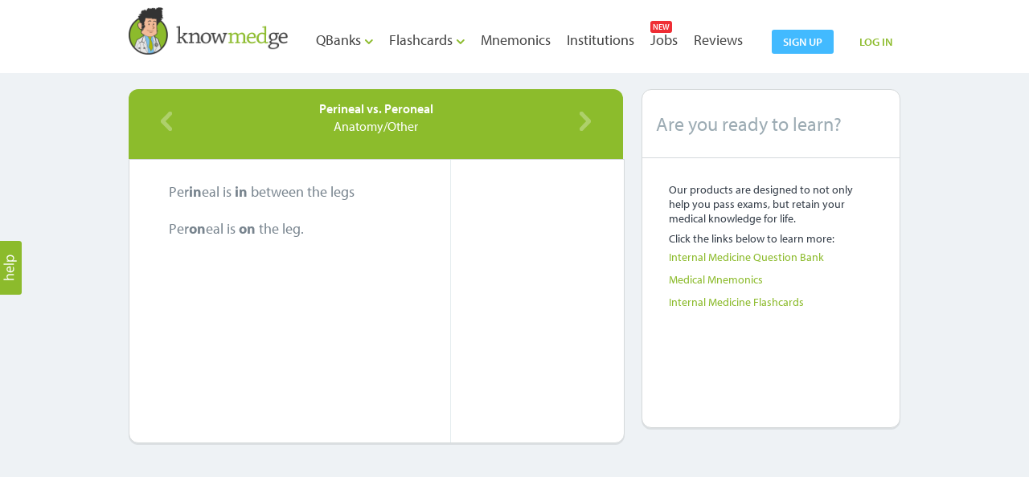

--- FILE ---
content_type: text/html; charset=UTF-8
request_url: https://knowmedge.com/medical_mnemonics/Anatomy_mnemonics/Perineal-vs.-Peroneal/1265
body_size: 8692
content:
<!doctype html>
<html>
<head>
  <base href="https://knowmedge.com/"></base>
  <meta http-equiv="content-type" content="text/html; charset=UTF-8" />
<meta name="description" content="Medical Mnemonics - Perineal vs. Peroneal - Anatomy Mnemonics - Knowmedge is an Internal Medicine Qbank alternative to MKSAP. Sign up for a free trial!" />
<title>Perineal vs. Peroneal | Internal Medicine Board Exam Recertification | Knowmedge</title>
<meta name="viewport" content="width=device-width, minimum-scale=1, maximum-scale=1">
<!-- used by fb, google plus -->
<meta property="og:title" content="Medical Mnemonic:&nbsp;Perineal vs. Peroneal" /> 
<meta property="og:description" content="Knowmedge"/>
<meta property="og:site_name" content="SiteDomainName"/>

<!-- Used by Linked in -->
<meta property="og:image" content="https://knowmedge.com/images/knowmedge_120_X_120.png"   />

<!-- Used by fb,  google plus -->
<link rel="image_src" href="https://knowmedge.com/images/knowmedge_200_X_200.png"/>
<!-- used by fb, google plus -->
<link rel="icon" type="image/ico" href="https://knowmedge.com/images/favicon.ico" />

<!-- HTML5 Shim and Respond.js IE8 support of HTML5 elements and media queries -->
<!--[if IE]>
<script src="js/html5.js"></script><![endif]-->
 <!--[if lte IE 7]>
<script src="js/IE8.js" type="text/javascript"></script><![endif]-->

<!--JQuery library-->
<script src="js/jquery-1.8.0.min.js" type="text/javascript"></script>
<!--Font-js-->
<script type="text/javascript" src="//use.typekit.net/wgb2pul.js"></script>
<script type="text/javascript">try{Typekit.load();}catch(e){}</script>

<!--Check box js-->
<script src="js/custom-form-elements.js" type="text/javascript"></script>

<!--Custom-JS-->
<script src="js/custom.js" type="text/javascript"></script>

<!--Stylesheet-->
<link href="css/style.css" rel="stylesheet" type="text/css">

<link href="css/media-querie.css" rel="stylesheet" type="text/css" /> 

 <link href="css/dropdown.css" rel="stylesheet" type="text/css" media="screen">
<script src="js/jquery-1.7.1.min.js"></script>
<script src="js/jquery.validate.1.9_for_hightlight.js"></script>

<!--Menonic Sytlesheet-->
<link href="css/mnemonics.css" rel="stylesheet" type="text/css">
<!--Dropdonw-->
<script type="text/javascript" src="js/jquery.uniform.min.js"></script>

<script src="js/jquery.colorbox-min-1.3.25.js"></script>
<link rel="stylesheet" href="css/developers.css" />
<script type="text/javascript" src="js/tiny_mce/tiny_mce.js"></script>
<link rel="stylesheet" href="css/colorbox.css" />



<style>
/*
//----@sunny ----------------
//----16 may 2014 ----------------
//----for apply error css like home page and remove border color red ---
*/ 
/*.error {
  box-shadow: 0 0 0 0!important;
    border-radius: 0 0 0 0!important;
}*/

/*
//----@sunny ----------------
//----19 may 2014 ----------------
//----for apply css login pop up set properly ---
*/ 
.login_inner {
    padding-bottom: 5px !important;
}
.user {
   
    padding-bottom: 0!important;
   
    top: 3px !important;
}

.input5 .uniform{
  min-height: 190;
}
</style>

<script type="text/javascript" charset="utf-8">
$(document).ready(function(){ 

		/*
		//----@sunny ----------------
		//----16 may 2014 ----------------
		//----for set input text box of form ---
		*/ 
		$("input:text,input:password,input:checkbox, textarea, select, button").uniform();
		
		
		/*
		//----@sunny ----------------
		//----16 may 2014 ----------------
		//----for jquery validation ---
		*/ 
		var validator = $("#loginform").validate({
		errorClass: "error",
		validClass: "success",
		errorElement: "div",
		only_highlight:true,
		rules:
		{
			email:
			{
				required: [true,'email','email address'],
				email: true
					
			},
			password:
			{
				
				required :[true,'password','password'],
				minlength: 5,
				maxlength: 50,
			}
		}
		
		});
		
			});
			
			 $(function(){
    $(" textarea, select").uniform();
  });


 function user_session_check()
  {
            	$.post("home/login_check_for_comment",function(result)
			    {
			     if($.trim(result) == "login_fail")
			     {		   
						window.open('https://knowmedge.com/','_self'); 
			   	 }     
			    });
  }
 
/* To share mnemonics url by Mail called in ajax_mnemonics_card page */
function mnemonicLinkSharedByMail(mnemonicId) 
{ 
   user_session_check();
   $.colorbox({href:"https://knowmedge.com/mnemonics/nmenomincMailTo/"+mnemonicId,iframe:true,scrolling:false, width:"640", height:"420",overlayClose:false});
}


/* like on mnemonics by user */
function likeOnMnemonic(mnemonicId){
  user_session_check();
  $.ajax({
    type: "POST",
    url: "https://knowmedge.com/mnemonics/likesonmnemonic/",
    data: { mnemonic_id: mnemonicId},
    success: function(msg) {
     likeReturn = msg.split(',',2);
     if (likeReturn[1]=='Unlike') {
       $('#likeDivOnRight').removeClass('b_like');
       $('#likeDivOnRight').addClass(' b_unlike');
     }
     if (likeReturn[1]=='Like') {
       $('#likeDivOnRight').removeClass('b_unlike');
       $('#likeDivOnRight').addClass('b_like');
    }

    if (likeReturn[1]=='Unlike') {
      var liked = 'Liked';
   }else{
    var liked = likeReturn[1];
   }
    //$('#rightSidelike').text(likeReturn[1]);
    $('#rightSidelike').text(liked);
    $('#totalLikeContainDiv').text(likeReturn[0]);
  }
  });
}

/*Add Notes*/
function add_note(){
    user_session_check();
   	var mnemonic_notes_mnemonic_id    =  $('#mnemonic_notes_mnemonic_id').val()
	var mnemonic_note  		= $('#mnemonic_note').val();
	if($.trim(mnemonic_note) != ''){
	$.post('mnemonics/add_notes',{mnemonic_notes_mnemonic_id:mnemonic_notes_mnemonic_id,mnemonic_note:mnemonic_note},function(result){
 ;
		if($.trim(result) == 'ADDED'){

			//$('#mnemonic_note').removeClass('input_share'); 
			//$('#mnemonic_note').addClass('input5 uniform');
      $('#mnemonic_note').css('min-height',190); 
      $('#msg_notes').find('span').html("Your note has been saved.");
			$('#msg_notes').show();
			setTimeout(function(){
               $('#msg_notes').hide();
               // $('#mnemonic_note').removeClass('input5 uniform'); 
               $('#mnemonic_note').css('min-height',231); 
              // $('#mnemonic_note').addClass('input_share'); 
              
			},3000);
		}
		else{
				if($.trim(result) == 'UPDTED'){
					//$('#mnemonic_note').removeClass('input_share'); 
					//$('#mnemonic_note').addClass('input5 uniform');
          $('#mnemonic_note').css('min-height',190); 
          $('#msg_notes').find('span').html("Your note has been updated.");
					$('#msg_notes').show();
				
				}else{
					//	$('#mnemonic_note').removeClass('input_share'); 
					//	$('#mnemonic_note').addClass('input5 uniform');
            $('#mnemonic_note').css('min-height',190); 
            $('#msg_notes').find('span').html("Your note has been updated.");
						$('#msg_notes').show();
						
					
					}
				
				setTimeout(function(){
			
				 $('#msg_notes').hide();
				 //$('#mnemonic_note').removeClass('input5 uniform'); 
         $('#mnemonic_note').css('min-height',231); 
				//$('#mnemonic_note').addClass('input_share');	
        },3000);
		 
		 }
	});
  }else{
      $('#mnemonic_note').addClass('error');
  }
}

function remove_lable(obj)
    {
        $("#"+id).html("");
        var name = $("#"+obj.id).attr('name');
        var id = "lable_for_"+name;
        
        $("#"+id).removeClass('lable-on-focus');
        
        $("#"+id).hide();
        
        if(name == 'email')
        {
            $("#email_address").removeClass('auto-hint');
 
        }
        if(name == 'password')
        {
            $("#password").removeClass('auto-hint');
 
        }
 
        if(name == 'forgot_email')
        {
            $("#forgot_email").removeClass('auto-hint');
 
        }
    }
  
  
    
    function click_on_lable(obj)
    {
        var id_of_field = obj.id;
    
        if(id_of_field == 'lable_for_email')
        {
            $("#lable_for_email").removeClass("lable");
            $("#lable_for_email").removeClass("lable-on-focus");
            $("#email_address").focus();
        }
        if(id_of_field == 'lable_for_password')
        {
            $("#lable_for_password").removeClass("lable");
            $("#lable_for_password").removeClass("lable-on-focus");
            $("#password").focus();
        }
        if(id_of_field == 'lable_for_forgot_email')
        {
            $("#lable_for_forgot_email").removeClass("lable");
            $("#lable_for_forgot_email").removeClass("lable-on-focus");
            $("#forgot_email").focus();
        }
        
    }
 
 function focus_on_field(obj)
    {
        var name = $("#"+obj.id).attr('name');
        var id = "lable_for_"+name;
        
        var post_value = document.getElementById(obj.id).value;
        
        if(post_value)
        {
            var element = document.getElementById(obj.id);
            element.removeChild(element);
        }
        else
        {
            $("#"+id).removeClass('lable');
            $("#"+id).addClass('lable-on-focus'); 
        }
    }

    
    function focus_removed(obj)
    {
        var name = $("#"+obj.id).attr('name');
        var id = "lable_for_"+name;
        
        $("#"+id).removeClass('lable-on-focus');
        $("#"+id).addClass('lable'); 
        
        if($("#"+obj.id).val() == "")
        {
            $("#"+id).show();
        }
    }

function toggleNotifications(e,t)
{
  var n=document.getElementById(t);
  var r=document.getElementById(e);
  if(n.style.display=="block"){$("#"+t).slideUp(500)}
  else
  {
    $("#"+t).slideDown(500);n.style.display="block";
    if(t=="dd_option2"){$("#dd_option3").hide();$("#dd_option4").hide()}
    if(t=="dd_option3"){$("#dd_option2").hide();$("#dd_option4").hide()}
    if(t=="dd_option4"){$("#dd_option2").hide();$("#dd_option3").hide()}

    var user_id= "";
    $.post("home/update_users_notifications/"+user_id,function(result){
    });
  }
}


    // Note  Empty Check
$('#mnemonic_note').live('keypress',function(){
  // $('#msg_notes').nide();
  if($(this).length>0){
     $('#msg_notes').hide();
     $('#mnemonic_note').removeClass('error');
     //$('#mnemonic_note').css('border-color','#CCCCCC');
  }
})
</script>


<link rel="stylesheet" href="css/uniform.default.css" type="text/css">
<script type="text/javascript" src="js/main.js"></script>
<script type="text/javascript" src="js/jquery.uniform.min.js"></script>

<link rel="stylesheet" href="css/uniform.default.css" type="text/css" media="screen">

 <!--header-css-->
 <link href="css/header.css" rel="stylesheet" type="text/css">
<style type="text/css">
  .msg_bar{ margin-bottom: 20px;
    margin-top: 30px;
    width: 95.5%;
  }
  .b_unlike .like_left{
  padding-right:18px;
}


</style>
<style>
.left_content  #right_head{ width:100% !important; display:block !important;}
.left_content  #right_head .midd{ display:inline-block !important;}
.right_content2 #right_head{ background-color:#8CBC2C !important; height:89px !important; padding:0px !important; display:table !important;}
#right_head .midd{  vertical-align: middle !important; text-align: center !important; }  
.right_content_left {color:#78848E; }
</style>

</head>

<body>
<section id="wrapper_new_outer">
<!--header-->
<aside class="header_outer">
<!--wrapper_new-->


  <script language="javascript">

// Toggle Function
function toggle7(selector_id2,open_div_id2) {
   var ele = document.getElementById(open_div_id2);
   var text = document.getElementById(selector_id2);
   if(ele.style.display == "block") {
               $('#'+open_div_id2).slideUp(500);
      }
      else {
               $('#'+open_div_id2).slideDown(500);
               ele.style.display = "block";
                         

      }
}

</script>


<script language="javascript">
 $(document).ready(function(){ 
 if($('#email_address').val()!='')
 {
    $('#lable_for_email').html(''); 	
    $('#lable_for_password').html(''); 	
  
 	}

		var validator = $("#loginform").validate({
		errorClass: "error",
		validClass: "success",
		errorElement: "div",
		only_highlight:true,
		rules:
		{
			email:
			{
				condtional_required: [true,'email','email address'],
				email: true
			},
			password:
			{
				condtional_required :[true,'password','password'],
				minlength: 5,
				maxlength: 50
			}
		}
		
		});

		var validator = $("#forgetform").validate({
		errorClass: "error",
		validClass: "success",
		errorElement: "div",
		only_highlight:true,
		rules:
		{
			forgot_email:
			{
				condtional_required: [true,'email','doc.retro@gmail.com'],
				email: true
					
			}
		}
		
		});
		
		$("input:text,input:password,input:checkbox, textarea, select, button").uniform();
			});

</script>

<script type="text/javascript">
var flag=0;
	
	function show_home_page()
	{
		if(flag>0)
		{
			window.location = "https://knowmedge.com/login";
		}
		flag++;
	}
	
	function reset_data()
	{
		$("#email_address").val("");
		$("#password").val("");
		$("#error_msg_div").hide();
		
		$("#lable_for_email").show();
		$("#lable_for_password").show();
		$("#login_li").removeClass();
		$("#password_li").removeClass();
		$("#email_address").addClass('auto-hint'); 
		$("#password").addClass('auto-hint'); 
		
		login_link();
	}
	
	function focus_on_field(obj)
	{
		var name = $("#"+obj.id).attr('name');
		var id = "lable_for_"+name;
		
		var post_value = document.getElementById(obj.id).value;
		
		if(post_value)
		{
			$("#"+id).removeClass();
			$("#"+id).hide();
		}
		else
		{
			$("#"+id).removeClass('lable');
			$("#"+id).addClass('lable-on-focus'); 
		}
	}
	
	function focus_removed(obj)
	{
		var name = $("#"+obj.id).attr('name');
		var id = "lable_for_"+name;
		
		$("#"+id).removeClass('lable-on-focus');
		$("#"+id).addClass('lable'); 
		
		if($("#"+obj.id).val() == "")
		{
			$("#"+id).show();
		}
	}
	function remove_lable(obj)
	{
		$("#"+id).html("");
		var name = $("#"+obj.id).attr('name');
		var id = "lable_for_"+name;
		
		$("#"+id).removeClass('lable-on-focus');
		
		$("#"+id).hide();
		
		if(name == 'email')
		{
			$("#email_address").removeClass('auto-hint');
		}
		if(name == 'password')
		{
			$("#password").removeClass('auto-hint');
		}
		if(name == 'forgot_email')
		{
			$("#forgot_email").removeClass('auto-hint');
		}
	}
	
	function click_on_lable(obj)
	{
		var id_of_field = obj.id;
	
		if(id_of_field == 'lable_for_email')
		{
			$("#lable_for_email").removeClass("lable");
			$("#lable_for_email").removeClass("lable-on-focus");
			$("#email_address").focus();
		}
		if(id_of_field == 'lable_for_password')
		{
			$("#lable_for_password").removeClass("lable");
			$("#lable_for_password").removeClass("lable-on-focus");
			$("#password").focus();
		}
		if(id_of_field == 'lable_for_forgot_email')
		{
			$("#lable_for_forgot_email").removeClass("lable");
			$("#lable_for_forgot_email").removeClass("lable-on-focus");
			$("#forgot_email").focus();
		}
		
	}
	
	function show_forget_pass()
	{
		$("#email_address").attr("disabled", "disabled");
		$("#password").attr("disabled", "disabled");
		$("#rememberme").attr("disabled", "disabled");
		
		$("#login_btn").hide();
		$("#forgetform").show();
		$("#forget_pswrd").hide();
		$("#login_link").show();
	}
	
	function login_link()
	{
		$("#email_address").attr("disabled", false);
		$("#password").attr("disabled", false);
		$("#rememberme").attr("disabled", false);
		
		$("#login_btn").show();
		$("#forgetform").hide();
		$("#forget_pswrd").show();
		$("#login_link").hide();
		
		
		$("#forgot_email").val("");
		$("#error_msg_div").hide();
		$("#lable_for_forgot_email").show();
		$("#forgot_li").removeClass();
	}
	
function set_exam_session()
{
	var select_exam_type = "";
	select_exam_type = $("#select_exam_type").find("option:selected").val();
	//alert(select_exam_type);
	var pck_url = "https://knowmedge.com/home/set_exam_session/";
	$.post(pck_url,{ exam_type_id: select_exam_type },function(result11)
	{
		//alert(result11);
		if(result11 !="")
		{
		window.location = window.location;
		//	alert(window.location);
		}
	})
}	
</script>

<!--[if IE 8]>
<script type="text/javascript">
$(document).keyup(function(e) {
		if (e.keyCode == 13) { 
			var login_div_style = $('#login_box').css('display');
			if(login_div_style == 'block')
			{
				$("#login_btn").click();
			}
		}
	});
</script>
<![endif]-->



<!--header start-->
<div id="wrapper">
    <a href="#inline_content2" class="btn_help inline" onclick="remove_error_msg()"></a>
    <!--main start-->
<div id="main">
	
<div class="header">
<div class="header_right">
<a class="btn-blue" href="https://knowmedge.com/sign_up">sign up</a>
	
    <a class="a2"  href="javascript:toggle8('log_btn','login_box');">LOG IN</a> 
        <div class="login_box" id="login_box" style="display:none;"> <img src="images/login_top.png" class="left" />
    <div class="login_inner"> <a href="javascript:toggle8('log_btn','login_box');" onclick="reset_data()" class="btn_close"></a>
    <form name="loginform" id="loginform" autocomplete="off" action="login" method="post" >
    <input type = "hidden" class="hdn_timeZone" id="hdn_timeZone" name="hdn_timeZone" />
     <ul class="form_1">
    <li style="width: 165px;"><span class="heading_gray2">Log In</span></li>
    <li id="login_li"><span class="input-login">
     <img src="images/user.png" class="user"  />
        
      <input type="text" name="email" id="email_address" onpaste="remove_lable(this);" value="" onKeyDown="remove_lable(this)" onfocus="focus_on_field(this)" onblur="focus_removed(this)" class="auto-hint input_1 text" spellcheck="false"  autocomplete="off" />
      
                <label class="lable" id="lable_for_email" onclick="click_on_lable(this)" >email address</label>
                </span> 
      
       </li>
    <li id="password_li"><span class="input-login"> <img src="images/pwd.png" class="user" />
      <input type="password" onpaste="remove_lable(this);" name="password" id="password" value="" onKeyDown="remove_lable(this)" onfocus="focus_on_field(this)" onblur="focus_removed(this)" class="auto-hint input_1 text"/>
      
                <label class="lable" id="lable_for_password" onclick="click_on_lable(this)">password</label>
                
      </span>  </li>
    <li>
    <a href="forgot" class="a1 right" style="color:#8CBB2C;">Forgot Password?</a>
    <a href="javascript:void(0)" style="display:none; margin-right:50px !important;" onclick="login_link()" id="login_link" class="a1 right">Login</a>
    <span class="left mr_5">
            
      <input type="checkbox"   name="rememberme" id="rememberme" />
      </span> Remember Me </li>
    <li>
      <input type="submit" id="login_btn" name="submit" value="LOG IN" class="btn_login" />
          </li>
    </ul>
    </form>
        
      </div>
      <img src="images/login_btm.png" class="left" /> </div>
  </div>
  
  
    <div class="collapse_icon"><a href="javascript:toggle7('collapse','nav');" class="icon_collapse"><img src="images/collapse_bar.png" title="" /></a></div>
  
  
  <div class="logo" id="logo"><a href=""><img src="images/knowmwdge-abim-usmle-logo.png" title="Knowmedge - NBME, ABIM, USMLE Exam Preparation Platform" /></a></div>
  

  <div class="nav_outer">
  <div id="nav" class="expand">
    <ul>
		<li class="dd_menu"><a href="internal-medicine-question-bank"  >QBanks <img src="images/dd_arrow.png" class="dd-img"> </a>
<ul class="dropdown">
	<li><a href="internal-medicine-question-bank">Internal Medicine / ABIM QBank</a></li>
	<li><a href="PANCE-PANRE-Exam-Question-Bank">PANCE / PANRE QBank</a></li>
	<li><a href="FAMILY-Exam-Question-Bank">FAMILY Medicine QBank</a></li>
	<!-- <li><a href="Pediatrics-Exam-Question-Bank">Pediatrics Medicine QBank</a></li> -->
</ul>


		</li>
	    <li class="dd_menu">
	      <!--<span class="new-box" style="margin-bottom:2px;">NEW</span> -->
	      <a href="internal-medicine-flashcards"  >Flashcards <img src="images/dd_arrow.png" class="dd-img"></a>

<ul class="dropdown">
	<li><a href="internal-medicine-flashcards">Internal Medicine Flashcards</a></li>
	<li><a href="PANCE-PANRE-Blueprint-Flashcards">PANCE / PANRE Flashcards</a></li>
	<li><a href="FAMILY-Flashcards">FAMILY Medicine Flashcards</a></li>
	<!-- <li><a href="PEDIATRICS-Flashcards">PEDIATRICS Medicine Flashcards</a></li> -->
</ul>


	  	</li>
	    <li>
	      <a href="medical_mnemonics"  >Mnemonics</a>
	  	</li>
	  	<li><a href="institutions"  >Institutions</a></li>
	    <li>
		<span class="new-box" style="margin-bottom:2px;left:5px;">NEW</span>
	    <a href="jobs"  >Jobs</a>
	    </li>
	    <!--<li><a href="blog"> blog </a></li>-->
	    <li><a href="Internal_Medicine_Questions_Testimonials"  >Reviews</a></li>
    
    <li>
    
    </li>
    
    </ul>
    
    

    
    
  </div>
  </div>
  
  
</div>
<div class="clear"></div>
<!--header end--> 
<script type="application/javascript">
</script>


<script language="javascript">
 $(document).ready(function(){ 

		var validator = $("#help_frm").validate({
		ignore: "input[type='text']:hidden",
		ignoreTitle: true,
		errorClass: "error_msg_hlp",
		errorElement: "div",
		rules:
		{
			help_email:
			{
				condtional_required: [true,'Email','Email'],
				email: [true,'Email','Email']
			},
			help_question:
			{
				condtional_required: [true,'Question','Question']
			}
		},		
		messages:
		{
			help_email:
			{
				email: "Please enter valid email id."
			}
		}
		});
 });  

</script>
<!--Popup Start here-->
<script type="text/javascript">
	$(document).ready(function(){
		
		var browser_name = detect_browser_name();
		
		if(browser_name != 'Microsoft Internet Explorer')
		{
			//Examples of how to assign the ColorBox event to elements
			$(".inline").colorbox({inline:true,escKey:false,overlayClose: false ,maxWidth:"375", height : "515"});
			//Example of preserving a JavaScript event for inline calls.
		}
		else
		{
			//Examples of how to assign the ColorBox event to elements
			$(".inline").colorbox({inline:true,escKey:false,overlayClose: false ,maxWidth:"375", height : "515"});
			//Example of preserving a JavaScript event for inline calls. ,width:"360", height : "420"
		}
		});
		
		$("#cboxClose").click(function(){ 
			document.getElementById('help_frm').reset();		
			return false;
	});
	
	
function remove_error_msg()
{	
	$('.error_msg_hlp').hide();		
	document.getElementById('help_email').value = 'Email';
	document.getElementById('help_question').value = 'Question';
	$("#help_email").addClass('auto-hint');
	$("#help_email").removeClass('auto-hint-color');
	$("#help_question").addClass('textarea_1');
	$("#help_question").removeClass('textarea_1_color'); 
}
	
function test_check(hval)
{/*	
	var emailid1=document.getElementById("help_email").value;
		
	if(emailid1 !='Email' && hval.length > 0)
	{	
		var pattern=/^([a-zA-Z0-9_.-])+@([a-zA-Z0-9_.-])+\.([a-zA-Z])+([a-zA-Z])+/;
		
		if(pattern.test(emailid1))
		{         
		}
		else
		{   //var h = $('#cboxWrapper').height()+40;
			//parent.$.colorbox.resize({width:"360",height : h});
			//colorbox_auto_resize(0); 
			parent.$.colorbox.resize({width:"360", height : "470" });  	
		}
	}
 	else
	{
		//colorbox_auto_resize(4);
	}
*/}
 
function colorbox_auto_resize(errorsLength)
{/*
	 if(errorsLength==1)
	 {	
		parent.$.colorbox.resize({width:"350", height : "460" }); 
	 
	 }
	 else
	 {
		 parent.$.colorbox.resize({width:"360", height : h });   	 
	 }
*/} 
function change_color()
{
	$("#help_email").removeClass('auto-hint');
	$("#help_email").addClass('auto-hint-color');
}
function change_uncolor(uemail)
{
	$("#help_email").removeClass('auto-hint-color');
	$("#help_email").addClass('auto-hint');	
}

function txt_area_change_color(cmessage)
{	
	$("#help_question").removeClass('textarea_1');
	$("#help_question").addClass('textarea_1_color');

}
function txt_area_change_uncolor(umessage)
{	
	$("#help_question").addClass('textarea_1');
	$("#help_question").removeClass('textarea_1_color'); 
}		   
</script>
<style>
.auto-hint {
    color: #CCCCCC !important;
}
.auto-hint-color {
    color: #566B7C !important;
}
input.text, input.textarea {
    font-size: 16px;
    margin-left: 0;
}
.textarea_1_color {
    background-color: transparent;
    border: 0 none;
    color: #566B7C !important;
    float: left;
    font-family: 'MyriadPro-Regular';
    height: 124px;
    margin: 10px;
    overflow: auto;
    padding: 0;
    width: 228px;
}
#nav{ margin: 38px 0 0 30px;}
#nav a{ padding: 0 5px;}
</style>
<style>
#dvLoading
{
   height: 100px;
   width: 100px;
   position: fixed;
   z-index: 1000;
   left: 50%;
   top: 50%;
   margin: -25px 0 0 -25px;
}
#inline_content2
{
	margin-left:10px;
	margin-top:5px;
}
.error_msg_hlp
{
	line-height:20px;
	margin-top:5px;
}
</style>
<div id="dvLoading" style="display:none;">
	<img src="images/upload_wating.gif">
</div>

<!-- This contains the hidden content for inline calls -->
<div style='display:none;'>
  <div id='inline_content2' class="popup_content" style="width:380px !important;">
    <div class="help_form">
	<form name="help_frm" id="help_frm" autocomplete="off" method="post" action="home/help">
		<input type="hidden" name="captcha_help" id="captcha_help" value="" />
      <ul>
        <li><span class="heading_gray3 mb_5 left">Your Email:</span>
          <div class="clear"></div>
          <input name="help_email" id="help_email" type="text"  class="auto-hint input_2" title="Email" style="width:237px;" onblur="if (this.value == '') {this.value = 'Email'; change_uncolor();} test_check(this.value);" onfocus="if (this.value == 'Email') {this.value = '';change_color();}" spellcheck="false" />        </li>
        <li><span class="heading_gray3 mb_5 left">Your Question:</span><br />
          <span class="textarea_bg" style="margin:0;">
          <textarea name="help_question" id="help_question" onblur="if (this.value == '') {this.value = 'Question';txt_area_change_uncolor();}" onfocus="if (this.value == 'Question') {this.value = '';txt_area_change_color();}" class="textarea_1 uniform" style="resize:none;" spellcheck="false" >Question</textarea>          </span> </li>
          <!-- google reCapcha -->
          <li><div id="g_reCapcha"></div></li>
          <!--/ End google reCapcha -->
        <li style="margin-bottom:0;margin-top:20px;"><a style="cursor:pointer"><input class="btn_search disabled" id="fm_submit" type="submit" name="submit" value="Email Us" style="float:right; border:none; cursor:pointer; margin-top:-15px; filter:none !important; color: white !important;"/></a> </li>
      </ul>
	  </form>
    </div>
  </div>
</div>
<!--Popup end here-->

<!-- Script for Google reCapcha-->
<script type="text/javascript">
  $(document).ready(function(){
  	$('#fm_submit').prop('disabled',true);
  	$('#fm_submit').css('cursor','not-allowed');
  });
  var verifyCallback = function(response) {
    //alert(response);
    $('#fm_submit').prop('disabled',false);
    $('#fm_submit').css('cursor','pointer');
  };
  var onloadCallback = function() {
    grecaptcha.render('g_reCapcha', {
      'sitekey' : '6Lf2biUUAAAAAG5UqJxOhICEfDdXUvwJdXrNVYmL',
      'callback' : verifyCallback,
    });
  };
</script>
<script src="https://www.google.com/recaptcha/api.js?onload=onloadCallback&render=explicit" async defer> </script>
<!--/ End Script for Google reCapcha-->
    
      


</aside>
<aside class="midd_content2">
	
<aside class="wrapper_new">
	
<aside class="clear" style="padding-top:20px;"> </aside><aside class="inner_pages_outer">

 <!--right_content-->
<aside class="right_content">
<aside class="head1" style="min-height:60px; vertical-align:middle !important;" id="right_head">
<a href="javascript:void(0);" class="arrow2_left arrow2_left_deactive" style="cursor:pointer;"></a>

<div class="midd" style="font-size:16px !important; word-wrap: break-word; vertical-align:middle !important; width:75% !important;" ><h1 style="font-size:16px !important;font-weight:600;">Perineal vs. Peroneal</h1><a href="javascript:void(0);" class="arrow2_right arrow2_right_deactive" style="cursor:default;"></a>
<div class="clear"></div>
<span style="font-size:16px !important; vertical-align:middle !important;"  >Anatomy/Other</span></div>

</aside>
<aside class="clear"></aside>
<aside class="right_inner_content " style="position:relative; width:615px;">
<div class="flip-box2">
<!--left-->
<aside class="right_content_left" style="padding-top:28px; word-wrap:break-word; padding-right:19px; width:330px;">
<aside id="mnemonic" style = "min-height: 280px">
Per<strong>in</strong>eal is <strong>in</strong> between the legs<br /><br
/>Per<strong>on</strong>eal is <strong>on</strong> the leg.</aside>

</aside>
<!--right-->
<aside class="right_content_right">
</aside>
</div>
</aside>

</aside>

<aside class="right_content_bott" style= "min-height:420px;">
<aside class="head2">
Are you ready to learn?
</aside>
<aside class="right_content_bott_in" >
<aside class="inner_pages_right">
Our products are designed to not only help you pass exams, but retain your medical knowledge for life. 
<aside class="clear"></aside>
<span class="mt7">Click the links below to learn more:</span>
<ul>
<li><a href="internal-medicine-question-bank">Internal Medicine Question Bank</a></li>
<li><a href="medical-mnemonics">Medical Mnemonics</a></li>
<li><a href="internal-medicine-flashcards">Internal Medicine Flashcards</a></li>
</ul>
</aside>
</aside>
</aside>
<aside class="clear"></aside>


 
</aside>
</aside>
</aside>

</section>
<style type="text/css">

.header {
    background-image:none;
    
 
}
</style>
<!--Footer Start-->
        
        
	<script type="text/javascript">
		_gaq.push(['_trackPageview']);
		
		(function() {
		var ga = document.createElement('script'); ga.type = 'text/javascript'; ga.async = true;
		ga.src = ('https:' == document.location.protocol ? 'https://ssl' : 'http://www') + '.google-analytics.com/ga.js';
		var s = document.getElementsByTagName('script')[0]; s.parentNode.insertBefore(ga, s);
		})();
        </script>
<div class="private_footer">
  <div class="wp_in">
    <div class="pri_inner">
    <a href=""><img src="images/logo_2.png" alt="Why Knowmedge? | Audio-Video based Internal Medicine Board Review Questions Platform" title="Why Knowmedge? | Audio-Video based Internal Medicine Board Review Questions Platform" class="left mt_10" /></a><div class="pri_link_wrap">
      <div class="pri_link"> <a href="internal_medicine_question_bank">Internal Medicine</a> / <a href="medical_mnemonics">Mnemonics</a> / <a href="jobs">Jobs</a> / <a href="Internal_Medicine_Questions_Testimonials">Reviews</a> / <a href="blog">Blog</a> / <a href="medical_boards_forum/">Forum</a> / <!--<a href="about">About</a> /--> <a href="contact_us">Contact Us</a> / <a href="sitemap">Sitemap</a> / <a href="sign_up">Sign Up</a> / <a href="login">Log In</a><br />
        <br />
        &nbsp;Copyright © 2026 Knowmedge. All rights reserved. <a href="terms_and_conditions">Terms &amp; Conditions</a> / <a href="privacy_policy">Privacy Policy</a></div>
        </div>
    </div>
  </div>
</div>
<!--Footer End-->
<script type="text/javascript" src="//s3.amazonaws.com/scripts.hellobar.com/9f3244b6c8c3f7d6190adb3e9efb2ec7dc28f9d4.js"></script>
	<script src="//use.typekit.net/wgb2pul.js"></script>
	<script>try{Typekit.load();}catch(e){}</script>
	
</body>
</html>


--- FILE ---
content_type: text/html; charset=utf-8
request_url: https://www.google.com/recaptcha/api2/anchor?ar=1&k=6Lf2biUUAAAAAG5UqJxOhICEfDdXUvwJdXrNVYmL&co=aHR0cHM6Ly9rbm93bWVkZ2UuY29tOjQ0Mw..&hl=en&v=9TiwnJFHeuIw_s0wSd3fiKfN&size=normal&anchor-ms=20000&execute-ms=30000&cb=bu43zh2z7m27
body_size: 49141
content:
<!DOCTYPE HTML><html dir="ltr" lang="en"><head><meta http-equiv="Content-Type" content="text/html; charset=UTF-8">
<meta http-equiv="X-UA-Compatible" content="IE=edge">
<title>reCAPTCHA</title>
<style type="text/css">
/* cyrillic-ext */
@font-face {
  font-family: 'Roboto';
  font-style: normal;
  font-weight: 400;
  font-stretch: 100%;
  src: url(//fonts.gstatic.com/s/roboto/v48/KFO7CnqEu92Fr1ME7kSn66aGLdTylUAMa3GUBHMdazTgWw.woff2) format('woff2');
  unicode-range: U+0460-052F, U+1C80-1C8A, U+20B4, U+2DE0-2DFF, U+A640-A69F, U+FE2E-FE2F;
}
/* cyrillic */
@font-face {
  font-family: 'Roboto';
  font-style: normal;
  font-weight: 400;
  font-stretch: 100%;
  src: url(//fonts.gstatic.com/s/roboto/v48/KFO7CnqEu92Fr1ME7kSn66aGLdTylUAMa3iUBHMdazTgWw.woff2) format('woff2');
  unicode-range: U+0301, U+0400-045F, U+0490-0491, U+04B0-04B1, U+2116;
}
/* greek-ext */
@font-face {
  font-family: 'Roboto';
  font-style: normal;
  font-weight: 400;
  font-stretch: 100%;
  src: url(//fonts.gstatic.com/s/roboto/v48/KFO7CnqEu92Fr1ME7kSn66aGLdTylUAMa3CUBHMdazTgWw.woff2) format('woff2');
  unicode-range: U+1F00-1FFF;
}
/* greek */
@font-face {
  font-family: 'Roboto';
  font-style: normal;
  font-weight: 400;
  font-stretch: 100%;
  src: url(//fonts.gstatic.com/s/roboto/v48/KFO7CnqEu92Fr1ME7kSn66aGLdTylUAMa3-UBHMdazTgWw.woff2) format('woff2');
  unicode-range: U+0370-0377, U+037A-037F, U+0384-038A, U+038C, U+038E-03A1, U+03A3-03FF;
}
/* math */
@font-face {
  font-family: 'Roboto';
  font-style: normal;
  font-weight: 400;
  font-stretch: 100%;
  src: url(//fonts.gstatic.com/s/roboto/v48/KFO7CnqEu92Fr1ME7kSn66aGLdTylUAMawCUBHMdazTgWw.woff2) format('woff2');
  unicode-range: U+0302-0303, U+0305, U+0307-0308, U+0310, U+0312, U+0315, U+031A, U+0326-0327, U+032C, U+032F-0330, U+0332-0333, U+0338, U+033A, U+0346, U+034D, U+0391-03A1, U+03A3-03A9, U+03B1-03C9, U+03D1, U+03D5-03D6, U+03F0-03F1, U+03F4-03F5, U+2016-2017, U+2034-2038, U+203C, U+2040, U+2043, U+2047, U+2050, U+2057, U+205F, U+2070-2071, U+2074-208E, U+2090-209C, U+20D0-20DC, U+20E1, U+20E5-20EF, U+2100-2112, U+2114-2115, U+2117-2121, U+2123-214F, U+2190, U+2192, U+2194-21AE, U+21B0-21E5, U+21F1-21F2, U+21F4-2211, U+2213-2214, U+2216-22FF, U+2308-230B, U+2310, U+2319, U+231C-2321, U+2336-237A, U+237C, U+2395, U+239B-23B7, U+23D0, U+23DC-23E1, U+2474-2475, U+25AF, U+25B3, U+25B7, U+25BD, U+25C1, U+25CA, U+25CC, U+25FB, U+266D-266F, U+27C0-27FF, U+2900-2AFF, U+2B0E-2B11, U+2B30-2B4C, U+2BFE, U+3030, U+FF5B, U+FF5D, U+1D400-1D7FF, U+1EE00-1EEFF;
}
/* symbols */
@font-face {
  font-family: 'Roboto';
  font-style: normal;
  font-weight: 400;
  font-stretch: 100%;
  src: url(//fonts.gstatic.com/s/roboto/v48/KFO7CnqEu92Fr1ME7kSn66aGLdTylUAMaxKUBHMdazTgWw.woff2) format('woff2');
  unicode-range: U+0001-000C, U+000E-001F, U+007F-009F, U+20DD-20E0, U+20E2-20E4, U+2150-218F, U+2190, U+2192, U+2194-2199, U+21AF, U+21E6-21F0, U+21F3, U+2218-2219, U+2299, U+22C4-22C6, U+2300-243F, U+2440-244A, U+2460-24FF, U+25A0-27BF, U+2800-28FF, U+2921-2922, U+2981, U+29BF, U+29EB, U+2B00-2BFF, U+4DC0-4DFF, U+FFF9-FFFB, U+10140-1018E, U+10190-1019C, U+101A0, U+101D0-101FD, U+102E0-102FB, U+10E60-10E7E, U+1D2C0-1D2D3, U+1D2E0-1D37F, U+1F000-1F0FF, U+1F100-1F1AD, U+1F1E6-1F1FF, U+1F30D-1F30F, U+1F315, U+1F31C, U+1F31E, U+1F320-1F32C, U+1F336, U+1F378, U+1F37D, U+1F382, U+1F393-1F39F, U+1F3A7-1F3A8, U+1F3AC-1F3AF, U+1F3C2, U+1F3C4-1F3C6, U+1F3CA-1F3CE, U+1F3D4-1F3E0, U+1F3ED, U+1F3F1-1F3F3, U+1F3F5-1F3F7, U+1F408, U+1F415, U+1F41F, U+1F426, U+1F43F, U+1F441-1F442, U+1F444, U+1F446-1F449, U+1F44C-1F44E, U+1F453, U+1F46A, U+1F47D, U+1F4A3, U+1F4B0, U+1F4B3, U+1F4B9, U+1F4BB, U+1F4BF, U+1F4C8-1F4CB, U+1F4D6, U+1F4DA, U+1F4DF, U+1F4E3-1F4E6, U+1F4EA-1F4ED, U+1F4F7, U+1F4F9-1F4FB, U+1F4FD-1F4FE, U+1F503, U+1F507-1F50B, U+1F50D, U+1F512-1F513, U+1F53E-1F54A, U+1F54F-1F5FA, U+1F610, U+1F650-1F67F, U+1F687, U+1F68D, U+1F691, U+1F694, U+1F698, U+1F6AD, U+1F6B2, U+1F6B9-1F6BA, U+1F6BC, U+1F6C6-1F6CF, U+1F6D3-1F6D7, U+1F6E0-1F6EA, U+1F6F0-1F6F3, U+1F6F7-1F6FC, U+1F700-1F7FF, U+1F800-1F80B, U+1F810-1F847, U+1F850-1F859, U+1F860-1F887, U+1F890-1F8AD, U+1F8B0-1F8BB, U+1F8C0-1F8C1, U+1F900-1F90B, U+1F93B, U+1F946, U+1F984, U+1F996, U+1F9E9, U+1FA00-1FA6F, U+1FA70-1FA7C, U+1FA80-1FA89, U+1FA8F-1FAC6, U+1FACE-1FADC, U+1FADF-1FAE9, U+1FAF0-1FAF8, U+1FB00-1FBFF;
}
/* vietnamese */
@font-face {
  font-family: 'Roboto';
  font-style: normal;
  font-weight: 400;
  font-stretch: 100%;
  src: url(//fonts.gstatic.com/s/roboto/v48/KFO7CnqEu92Fr1ME7kSn66aGLdTylUAMa3OUBHMdazTgWw.woff2) format('woff2');
  unicode-range: U+0102-0103, U+0110-0111, U+0128-0129, U+0168-0169, U+01A0-01A1, U+01AF-01B0, U+0300-0301, U+0303-0304, U+0308-0309, U+0323, U+0329, U+1EA0-1EF9, U+20AB;
}
/* latin-ext */
@font-face {
  font-family: 'Roboto';
  font-style: normal;
  font-weight: 400;
  font-stretch: 100%;
  src: url(//fonts.gstatic.com/s/roboto/v48/KFO7CnqEu92Fr1ME7kSn66aGLdTylUAMa3KUBHMdazTgWw.woff2) format('woff2');
  unicode-range: U+0100-02BA, U+02BD-02C5, U+02C7-02CC, U+02CE-02D7, U+02DD-02FF, U+0304, U+0308, U+0329, U+1D00-1DBF, U+1E00-1E9F, U+1EF2-1EFF, U+2020, U+20A0-20AB, U+20AD-20C0, U+2113, U+2C60-2C7F, U+A720-A7FF;
}
/* latin */
@font-face {
  font-family: 'Roboto';
  font-style: normal;
  font-weight: 400;
  font-stretch: 100%;
  src: url(//fonts.gstatic.com/s/roboto/v48/KFO7CnqEu92Fr1ME7kSn66aGLdTylUAMa3yUBHMdazQ.woff2) format('woff2');
  unicode-range: U+0000-00FF, U+0131, U+0152-0153, U+02BB-02BC, U+02C6, U+02DA, U+02DC, U+0304, U+0308, U+0329, U+2000-206F, U+20AC, U+2122, U+2191, U+2193, U+2212, U+2215, U+FEFF, U+FFFD;
}
/* cyrillic-ext */
@font-face {
  font-family: 'Roboto';
  font-style: normal;
  font-weight: 500;
  font-stretch: 100%;
  src: url(//fonts.gstatic.com/s/roboto/v48/KFO7CnqEu92Fr1ME7kSn66aGLdTylUAMa3GUBHMdazTgWw.woff2) format('woff2');
  unicode-range: U+0460-052F, U+1C80-1C8A, U+20B4, U+2DE0-2DFF, U+A640-A69F, U+FE2E-FE2F;
}
/* cyrillic */
@font-face {
  font-family: 'Roboto';
  font-style: normal;
  font-weight: 500;
  font-stretch: 100%;
  src: url(//fonts.gstatic.com/s/roboto/v48/KFO7CnqEu92Fr1ME7kSn66aGLdTylUAMa3iUBHMdazTgWw.woff2) format('woff2');
  unicode-range: U+0301, U+0400-045F, U+0490-0491, U+04B0-04B1, U+2116;
}
/* greek-ext */
@font-face {
  font-family: 'Roboto';
  font-style: normal;
  font-weight: 500;
  font-stretch: 100%;
  src: url(//fonts.gstatic.com/s/roboto/v48/KFO7CnqEu92Fr1ME7kSn66aGLdTylUAMa3CUBHMdazTgWw.woff2) format('woff2');
  unicode-range: U+1F00-1FFF;
}
/* greek */
@font-face {
  font-family: 'Roboto';
  font-style: normal;
  font-weight: 500;
  font-stretch: 100%;
  src: url(//fonts.gstatic.com/s/roboto/v48/KFO7CnqEu92Fr1ME7kSn66aGLdTylUAMa3-UBHMdazTgWw.woff2) format('woff2');
  unicode-range: U+0370-0377, U+037A-037F, U+0384-038A, U+038C, U+038E-03A1, U+03A3-03FF;
}
/* math */
@font-face {
  font-family: 'Roboto';
  font-style: normal;
  font-weight: 500;
  font-stretch: 100%;
  src: url(//fonts.gstatic.com/s/roboto/v48/KFO7CnqEu92Fr1ME7kSn66aGLdTylUAMawCUBHMdazTgWw.woff2) format('woff2');
  unicode-range: U+0302-0303, U+0305, U+0307-0308, U+0310, U+0312, U+0315, U+031A, U+0326-0327, U+032C, U+032F-0330, U+0332-0333, U+0338, U+033A, U+0346, U+034D, U+0391-03A1, U+03A3-03A9, U+03B1-03C9, U+03D1, U+03D5-03D6, U+03F0-03F1, U+03F4-03F5, U+2016-2017, U+2034-2038, U+203C, U+2040, U+2043, U+2047, U+2050, U+2057, U+205F, U+2070-2071, U+2074-208E, U+2090-209C, U+20D0-20DC, U+20E1, U+20E5-20EF, U+2100-2112, U+2114-2115, U+2117-2121, U+2123-214F, U+2190, U+2192, U+2194-21AE, U+21B0-21E5, U+21F1-21F2, U+21F4-2211, U+2213-2214, U+2216-22FF, U+2308-230B, U+2310, U+2319, U+231C-2321, U+2336-237A, U+237C, U+2395, U+239B-23B7, U+23D0, U+23DC-23E1, U+2474-2475, U+25AF, U+25B3, U+25B7, U+25BD, U+25C1, U+25CA, U+25CC, U+25FB, U+266D-266F, U+27C0-27FF, U+2900-2AFF, U+2B0E-2B11, U+2B30-2B4C, U+2BFE, U+3030, U+FF5B, U+FF5D, U+1D400-1D7FF, U+1EE00-1EEFF;
}
/* symbols */
@font-face {
  font-family: 'Roboto';
  font-style: normal;
  font-weight: 500;
  font-stretch: 100%;
  src: url(//fonts.gstatic.com/s/roboto/v48/KFO7CnqEu92Fr1ME7kSn66aGLdTylUAMaxKUBHMdazTgWw.woff2) format('woff2');
  unicode-range: U+0001-000C, U+000E-001F, U+007F-009F, U+20DD-20E0, U+20E2-20E4, U+2150-218F, U+2190, U+2192, U+2194-2199, U+21AF, U+21E6-21F0, U+21F3, U+2218-2219, U+2299, U+22C4-22C6, U+2300-243F, U+2440-244A, U+2460-24FF, U+25A0-27BF, U+2800-28FF, U+2921-2922, U+2981, U+29BF, U+29EB, U+2B00-2BFF, U+4DC0-4DFF, U+FFF9-FFFB, U+10140-1018E, U+10190-1019C, U+101A0, U+101D0-101FD, U+102E0-102FB, U+10E60-10E7E, U+1D2C0-1D2D3, U+1D2E0-1D37F, U+1F000-1F0FF, U+1F100-1F1AD, U+1F1E6-1F1FF, U+1F30D-1F30F, U+1F315, U+1F31C, U+1F31E, U+1F320-1F32C, U+1F336, U+1F378, U+1F37D, U+1F382, U+1F393-1F39F, U+1F3A7-1F3A8, U+1F3AC-1F3AF, U+1F3C2, U+1F3C4-1F3C6, U+1F3CA-1F3CE, U+1F3D4-1F3E0, U+1F3ED, U+1F3F1-1F3F3, U+1F3F5-1F3F7, U+1F408, U+1F415, U+1F41F, U+1F426, U+1F43F, U+1F441-1F442, U+1F444, U+1F446-1F449, U+1F44C-1F44E, U+1F453, U+1F46A, U+1F47D, U+1F4A3, U+1F4B0, U+1F4B3, U+1F4B9, U+1F4BB, U+1F4BF, U+1F4C8-1F4CB, U+1F4D6, U+1F4DA, U+1F4DF, U+1F4E3-1F4E6, U+1F4EA-1F4ED, U+1F4F7, U+1F4F9-1F4FB, U+1F4FD-1F4FE, U+1F503, U+1F507-1F50B, U+1F50D, U+1F512-1F513, U+1F53E-1F54A, U+1F54F-1F5FA, U+1F610, U+1F650-1F67F, U+1F687, U+1F68D, U+1F691, U+1F694, U+1F698, U+1F6AD, U+1F6B2, U+1F6B9-1F6BA, U+1F6BC, U+1F6C6-1F6CF, U+1F6D3-1F6D7, U+1F6E0-1F6EA, U+1F6F0-1F6F3, U+1F6F7-1F6FC, U+1F700-1F7FF, U+1F800-1F80B, U+1F810-1F847, U+1F850-1F859, U+1F860-1F887, U+1F890-1F8AD, U+1F8B0-1F8BB, U+1F8C0-1F8C1, U+1F900-1F90B, U+1F93B, U+1F946, U+1F984, U+1F996, U+1F9E9, U+1FA00-1FA6F, U+1FA70-1FA7C, U+1FA80-1FA89, U+1FA8F-1FAC6, U+1FACE-1FADC, U+1FADF-1FAE9, U+1FAF0-1FAF8, U+1FB00-1FBFF;
}
/* vietnamese */
@font-face {
  font-family: 'Roboto';
  font-style: normal;
  font-weight: 500;
  font-stretch: 100%;
  src: url(//fonts.gstatic.com/s/roboto/v48/KFO7CnqEu92Fr1ME7kSn66aGLdTylUAMa3OUBHMdazTgWw.woff2) format('woff2');
  unicode-range: U+0102-0103, U+0110-0111, U+0128-0129, U+0168-0169, U+01A0-01A1, U+01AF-01B0, U+0300-0301, U+0303-0304, U+0308-0309, U+0323, U+0329, U+1EA0-1EF9, U+20AB;
}
/* latin-ext */
@font-face {
  font-family: 'Roboto';
  font-style: normal;
  font-weight: 500;
  font-stretch: 100%;
  src: url(//fonts.gstatic.com/s/roboto/v48/KFO7CnqEu92Fr1ME7kSn66aGLdTylUAMa3KUBHMdazTgWw.woff2) format('woff2');
  unicode-range: U+0100-02BA, U+02BD-02C5, U+02C7-02CC, U+02CE-02D7, U+02DD-02FF, U+0304, U+0308, U+0329, U+1D00-1DBF, U+1E00-1E9F, U+1EF2-1EFF, U+2020, U+20A0-20AB, U+20AD-20C0, U+2113, U+2C60-2C7F, U+A720-A7FF;
}
/* latin */
@font-face {
  font-family: 'Roboto';
  font-style: normal;
  font-weight: 500;
  font-stretch: 100%;
  src: url(//fonts.gstatic.com/s/roboto/v48/KFO7CnqEu92Fr1ME7kSn66aGLdTylUAMa3yUBHMdazQ.woff2) format('woff2');
  unicode-range: U+0000-00FF, U+0131, U+0152-0153, U+02BB-02BC, U+02C6, U+02DA, U+02DC, U+0304, U+0308, U+0329, U+2000-206F, U+20AC, U+2122, U+2191, U+2193, U+2212, U+2215, U+FEFF, U+FFFD;
}
/* cyrillic-ext */
@font-face {
  font-family: 'Roboto';
  font-style: normal;
  font-weight: 900;
  font-stretch: 100%;
  src: url(//fonts.gstatic.com/s/roboto/v48/KFO7CnqEu92Fr1ME7kSn66aGLdTylUAMa3GUBHMdazTgWw.woff2) format('woff2');
  unicode-range: U+0460-052F, U+1C80-1C8A, U+20B4, U+2DE0-2DFF, U+A640-A69F, U+FE2E-FE2F;
}
/* cyrillic */
@font-face {
  font-family: 'Roboto';
  font-style: normal;
  font-weight: 900;
  font-stretch: 100%;
  src: url(//fonts.gstatic.com/s/roboto/v48/KFO7CnqEu92Fr1ME7kSn66aGLdTylUAMa3iUBHMdazTgWw.woff2) format('woff2');
  unicode-range: U+0301, U+0400-045F, U+0490-0491, U+04B0-04B1, U+2116;
}
/* greek-ext */
@font-face {
  font-family: 'Roboto';
  font-style: normal;
  font-weight: 900;
  font-stretch: 100%;
  src: url(//fonts.gstatic.com/s/roboto/v48/KFO7CnqEu92Fr1ME7kSn66aGLdTylUAMa3CUBHMdazTgWw.woff2) format('woff2');
  unicode-range: U+1F00-1FFF;
}
/* greek */
@font-face {
  font-family: 'Roboto';
  font-style: normal;
  font-weight: 900;
  font-stretch: 100%;
  src: url(//fonts.gstatic.com/s/roboto/v48/KFO7CnqEu92Fr1ME7kSn66aGLdTylUAMa3-UBHMdazTgWw.woff2) format('woff2');
  unicode-range: U+0370-0377, U+037A-037F, U+0384-038A, U+038C, U+038E-03A1, U+03A3-03FF;
}
/* math */
@font-face {
  font-family: 'Roboto';
  font-style: normal;
  font-weight: 900;
  font-stretch: 100%;
  src: url(//fonts.gstatic.com/s/roboto/v48/KFO7CnqEu92Fr1ME7kSn66aGLdTylUAMawCUBHMdazTgWw.woff2) format('woff2');
  unicode-range: U+0302-0303, U+0305, U+0307-0308, U+0310, U+0312, U+0315, U+031A, U+0326-0327, U+032C, U+032F-0330, U+0332-0333, U+0338, U+033A, U+0346, U+034D, U+0391-03A1, U+03A3-03A9, U+03B1-03C9, U+03D1, U+03D5-03D6, U+03F0-03F1, U+03F4-03F5, U+2016-2017, U+2034-2038, U+203C, U+2040, U+2043, U+2047, U+2050, U+2057, U+205F, U+2070-2071, U+2074-208E, U+2090-209C, U+20D0-20DC, U+20E1, U+20E5-20EF, U+2100-2112, U+2114-2115, U+2117-2121, U+2123-214F, U+2190, U+2192, U+2194-21AE, U+21B0-21E5, U+21F1-21F2, U+21F4-2211, U+2213-2214, U+2216-22FF, U+2308-230B, U+2310, U+2319, U+231C-2321, U+2336-237A, U+237C, U+2395, U+239B-23B7, U+23D0, U+23DC-23E1, U+2474-2475, U+25AF, U+25B3, U+25B7, U+25BD, U+25C1, U+25CA, U+25CC, U+25FB, U+266D-266F, U+27C0-27FF, U+2900-2AFF, U+2B0E-2B11, U+2B30-2B4C, U+2BFE, U+3030, U+FF5B, U+FF5D, U+1D400-1D7FF, U+1EE00-1EEFF;
}
/* symbols */
@font-face {
  font-family: 'Roboto';
  font-style: normal;
  font-weight: 900;
  font-stretch: 100%;
  src: url(//fonts.gstatic.com/s/roboto/v48/KFO7CnqEu92Fr1ME7kSn66aGLdTylUAMaxKUBHMdazTgWw.woff2) format('woff2');
  unicode-range: U+0001-000C, U+000E-001F, U+007F-009F, U+20DD-20E0, U+20E2-20E4, U+2150-218F, U+2190, U+2192, U+2194-2199, U+21AF, U+21E6-21F0, U+21F3, U+2218-2219, U+2299, U+22C4-22C6, U+2300-243F, U+2440-244A, U+2460-24FF, U+25A0-27BF, U+2800-28FF, U+2921-2922, U+2981, U+29BF, U+29EB, U+2B00-2BFF, U+4DC0-4DFF, U+FFF9-FFFB, U+10140-1018E, U+10190-1019C, U+101A0, U+101D0-101FD, U+102E0-102FB, U+10E60-10E7E, U+1D2C0-1D2D3, U+1D2E0-1D37F, U+1F000-1F0FF, U+1F100-1F1AD, U+1F1E6-1F1FF, U+1F30D-1F30F, U+1F315, U+1F31C, U+1F31E, U+1F320-1F32C, U+1F336, U+1F378, U+1F37D, U+1F382, U+1F393-1F39F, U+1F3A7-1F3A8, U+1F3AC-1F3AF, U+1F3C2, U+1F3C4-1F3C6, U+1F3CA-1F3CE, U+1F3D4-1F3E0, U+1F3ED, U+1F3F1-1F3F3, U+1F3F5-1F3F7, U+1F408, U+1F415, U+1F41F, U+1F426, U+1F43F, U+1F441-1F442, U+1F444, U+1F446-1F449, U+1F44C-1F44E, U+1F453, U+1F46A, U+1F47D, U+1F4A3, U+1F4B0, U+1F4B3, U+1F4B9, U+1F4BB, U+1F4BF, U+1F4C8-1F4CB, U+1F4D6, U+1F4DA, U+1F4DF, U+1F4E3-1F4E6, U+1F4EA-1F4ED, U+1F4F7, U+1F4F9-1F4FB, U+1F4FD-1F4FE, U+1F503, U+1F507-1F50B, U+1F50D, U+1F512-1F513, U+1F53E-1F54A, U+1F54F-1F5FA, U+1F610, U+1F650-1F67F, U+1F687, U+1F68D, U+1F691, U+1F694, U+1F698, U+1F6AD, U+1F6B2, U+1F6B9-1F6BA, U+1F6BC, U+1F6C6-1F6CF, U+1F6D3-1F6D7, U+1F6E0-1F6EA, U+1F6F0-1F6F3, U+1F6F7-1F6FC, U+1F700-1F7FF, U+1F800-1F80B, U+1F810-1F847, U+1F850-1F859, U+1F860-1F887, U+1F890-1F8AD, U+1F8B0-1F8BB, U+1F8C0-1F8C1, U+1F900-1F90B, U+1F93B, U+1F946, U+1F984, U+1F996, U+1F9E9, U+1FA00-1FA6F, U+1FA70-1FA7C, U+1FA80-1FA89, U+1FA8F-1FAC6, U+1FACE-1FADC, U+1FADF-1FAE9, U+1FAF0-1FAF8, U+1FB00-1FBFF;
}
/* vietnamese */
@font-face {
  font-family: 'Roboto';
  font-style: normal;
  font-weight: 900;
  font-stretch: 100%;
  src: url(//fonts.gstatic.com/s/roboto/v48/KFO7CnqEu92Fr1ME7kSn66aGLdTylUAMa3OUBHMdazTgWw.woff2) format('woff2');
  unicode-range: U+0102-0103, U+0110-0111, U+0128-0129, U+0168-0169, U+01A0-01A1, U+01AF-01B0, U+0300-0301, U+0303-0304, U+0308-0309, U+0323, U+0329, U+1EA0-1EF9, U+20AB;
}
/* latin-ext */
@font-face {
  font-family: 'Roboto';
  font-style: normal;
  font-weight: 900;
  font-stretch: 100%;
  src: url(//fonts.gstatic.com/s/roboto/v48/KFO7CnqEu92Fr1ME7kSn66aGLdTylUAMa3KUBHMdazTgWw.woff2) format('woff2');
  unicode-range: U+0100-02BA, U+02BD-02C5, U+02C7-02CC, U+02CE-02D7, U+02DD-02FF, U+0304, U+0308, U+0329, U+1D00-1DBF, U+1E00-1E9F, U+1EF2-1EFF, U+2020, U+20A0-20AB, U+20AD-20C0, U+2113, U+2C60-2C7F, U+A720-A7FF;
}
/* latin */
@font-face {
  font-family: 'Roboto';
  font-style: normal;
  font-weight: 900;
  font-stretch: 100%;
  src: url(//fonts.gstatic.com/s/roboto/v48/KFO7CnqEu92Fr1ME7kSn66aGLdTylUAMa3yUBHMdazQ.woff2) format('woff2');
  unicode-range: U+0000-00FF, U+0131, U+0152-0153, U+02BB-02BC, U+02C6, U+02DA, U+02DC, U+0304, U+0308, U+0329, U+2000-206F, U+20AC, U+2122, U+2191, U+2193, U+2212, U+2215, U+FEFF, U+FFFD;
}

</style>
<link rel="stylesheet" type="text/css" href="https://www.gstatic.com/recaptcha/releases/9TiwnJFHeuIw_s0wSd3fiKfN/styles__ltr.css">
<script nonce="-hs0NrRLH4HFBjr8M-Zppw" type="text/javascript">window['__recaptcha_api'] = 'https://www.google.com/recaptcha/api2/';</script>
<script type="text/javascript" src="https://www.gstatic.com/recaptcha/releases/9TiwnJFHeuIw_s0wSd3fiKfN/recaptcha__en.js" nonce="-hs0NrRLH4HFBjr8M-Zppw">
      
    </script></head>
<body><div id="rc-anchor-alert" class="rc-anchor-alert"></div>
<input type="hidden" id="recaptcha-token" value="[base64]">
<script type="text/javascript" nonce="-hs0NrRLH4HFBjr8M-Zppw">
      recaptcha.anchor.Main.init("[\x22ainput\x22,[\x22bgdata\x22,\x22\x22,\[base64]/[base64]/bmV3IFpbdF0obVswXSk6Sz09Mj9uZXcgWlt0XShtWzBdLG1bMV0pOks9PTM/bmV3IFpbdF0obVswXSxtWzFdLG1bMl0pOks9PTQ/[base64]/[base64]/[base64]/[base64]/[base64]/[base64]/[base64]/[base64]/[base64]/[base64]/[base64]/[base64]/[base64]/[base64]\\u003d\\u003d\x22,\[base64]\\u003d\\u003d\x22,\x22wpFxw6RSw5EKJ8KwGcOwTUXCuSZvOAzCm8OowoXDqcORwq10SMOOBUzCk0PDnEBZwq5IUcO/ajNiw5QswoPDusOCwpZKeWwsw4M4flTDjcK+fSEnaG1zUEZDYy55wplOwpbCogIjw5ACw4ogwrMOw4Q7w500woIOw4PDoC/CmwdGw5LDlF1FNg4EUkEHwoVtD3MTW0/CgsOJw6/DtHbDkGzDhTDCl3c5M2F/[base64]/LsKbBsKtwoM9wpYBQMK1w5kAwqfCiEQiYG0EwrHClEjDp8KkClzCusKgwp0dwonCpzDDqQAxw4YjGsKbwoELwo02Hn/CjsKhw5UpwqbDvC3ChGp8I1/DtsOoFy4ywokBwpVqYTbDgA3DqsKfw4o8w7nDvUIjw6UZwoJdNnHCq8KawpA8wpcIwoRxw6tRw5xRwo8EYgkrwp/CqSTDjcKdwpbDhWM+E8KUw5TDm8KkEW4IHQrCssKDagrDr8OrYsO9wobCuRFeL8KlwrYbEMO4w5dSX8KTB8K5XXN9wqPDj8OmwqXCt1MxwqprwoXCjTXDlsKQe1VRw7VPw611Ky/[base64]/[base64]/Ck1FWGsKea3zDjm/CkFwaw5kBOcONdsKmw43ChT/DrXk/SsOywoZfQsOHw6PDksOLwqhMKmMjwpbCl8OqSyZ4ZBTCozEpTMOof8KyFwZ0wr7DnBvDkcKKWMODYcKUOMO6YcKUB8OHwpkNw4l0ZD7DpS0hGl/CnTXDqgckwo4zEy5Ueh4vKyXCm8K/T8OXIsKxw5LDpRHCtgPDusOcwp7DiER8w7jCt8OTw7woHMKsQ8ONwpvDpzrChB/[base64]/ChB0sbsOhKsO/w6lOeSkmwrQEelbDpyrDocOxwrXCksKgwrIUw5Irw75RLcOfwrR1w7PDkMOHwoxYw67DoMOBBcO/NcOlXcOiMBB4wqoJw6okH8KbwqF4VCjDgcK9NsKXZA3CtcK8wpPDkH/[base64]/wo/CjcO/[base64]/DkRMEwpLCicOMFcKUw6s7wqdDwpbCjsKeP0N7FypXwpvDgsKow4YiwqPCnVrCsjQHJxXCpcKzUDrDucK7O27DnsKzenjDqR/[base64]/DvmUYYcOgIcOlHRpMw5d0bhXDp8KSScKXw4Y1ZcK7W3zDl2vCqsK6wrzChMK/wr0qMcKtVsKFwrfDtcKbwq1Aw7bDji3CgcKewowHSnltPx8KwonDtcK6aMOFacK8NS3CszHCpsKXw61RwpQCL8OfVhM+w6TCisKoHFNKbH3DkcKVEknDhk1PaMOIHMKEIR4jwofDvMOSwrfDuC8nWsO6w7/CvcKTw6EVw5Fbw6c1wp3CksOJRsOEBMOrw7I0w5oaO8KdEUcvw5DCuh0fwqTCqCsGwpDDhEvDgA0cw6/Ds8O8woBXZCLDusOUw74OCMOZH8KMw5UWf8OuNlIvWCLDvcKfc8OVIcOfGSZ1esO/OMK2aGpAbx7CtcOBwodoasOtGgoJHHBQw7HCrsOjTzzDtgHDjgXDkg7Cl8Kpw5YULsOUwpzCkDLDg8OhUCrDulEdSw1DU8KvU8K9WwrDgCpdwqk0Ci/DlsKIw5fCicOAfzwAw5XDn21PUQfDusK4w7TCj8Olw4PDisKtw7XDnsK/wrkIbknClcKoKD8MAcOswooiw7LDnMKTw5rDlE/CjsKMwqrCs8KPwr8rSMKocHnDscK5WMKtHsOTw7rDmUkXwpN0w4AhXsKUVCHDg8KQwr/CpznDucKOw4/CsMOoEjVww7HDocKdwrLDijxow6IBLsKqw6whf8Oww4xRwpBhdUZdc1DDmARjR3sRwr5CwrTCpcKMw5DDi1YSwpVzw6M2BnB3wrzDksOGBsOiccK4KsKmWmtFwoJww7/Cg1HDtTzDrnMcCsOEwqhrNsKewpp0wpHCnlfDhF9awr3Dm8Kwwo3CqcOIMsKSw5HDrsK7w6tpX8OoKxJkwpbDisORwrHDgCgBXX18B8KnOT3Cr8KdTnjDo8K/w67DvsOgw7rChsOzcsOaw7fDlcOPdsKdfsKNw5MAE3TCpmJLYcKhw6DDl8KTA8O7RsO2w4UGDk/CiU7DgC9sIhdtWhl2M38BwrVdw58pwqfClsKTdcKcw5rDlQdtWV1+WcKLXXzDrcOpw4jDnMKnM1/CgsOsalLDhMKfJlrDrjtMwqbDs2kywpbDuDpnDhnDnMOSRl8rSw9Qwr/DqxlOJGgawrJOOsO/wrgPc8KDwqUYw50IfMOAwoDDmWQdwoXDiDnCmMOyVE3Dv8K1WsO2WsKBwqDDqsKKJkohw7DDojJZNcKJwpAJSh/[base64]/J3rDt2tHw7fCqiAUw7rDlMK3w7XDszHCncO2w4dowpvDmV3DvcK4Ixh5w5rDkRbDrMKpdcKLbMOrLxTCs3pHTcK+b8OALQnCusOgw4tjBX7DqGklQcKFw43ClcKdW8OAAMO/P8KWw5TCpmnDkDDDpMKiVMKnwolewrvDuQs2LHTDsh3CvV5NC2NYwoPDmHbCusO9CRfCoMKjJMK1bsK6cmXCgcO5wonDu8OyV2PCjWzDqEotw4DCp8OTw7HCmcKxwqpLTR/DocOiwrZoMcOHw6HDjCjDs8OowofDiUNxVcKLwrY+AcK+woXCs3tUFVDDvxQ1w7rDmcKPw7MCXRDCpQ5gw4nDo3AEPnbDtn1he8OvwqBtEMOZdnR1w77CnMKTw5fDnsONw5LDpVXDt8OBwqnCklXDl8Oew6zCjsOmw7BYCWbDv8K/w7nDlcOrCT0fK0rDv8ONwokaXMOMWcOFw6pXW8KCw51EwrbCtsOhw43Dp8KbwpnCnVHDpg/ChHrDisObU8K3bMKxR8ONw47CgMORPkXDtWZDwq55wooTw5PDgMK8wqcmw6PCjX0wLVgdw6Bsw5XDrgrDpVhfw7/[base64]/[base64]/CvAg8P8KFw5fCozx6w4DCrT15w6Njw7Jiw6wec0fDrBjCm3TDnMOJa8OvFsK8w5zDisOxwr8twoLDmcKXDMONw4JuwoRLdXE9GjYCwqXCgsKEOCfDvsKrV8K0OcK/BGnCm8Owwp/Dq2YXVybCnsKQXMKPwr0cYhjDk2hZwozDgSjCpFXDiMO0bMKTR3bDq2DCvw/DoMKcw6rCv8OmwqjDkgsPwrHDr8KdGcOkw4ENXMK9LsKUw6ICI8KuwqdmXMKBw4rClhAWCTDCl8OEViZdw5VfwoDCv8KTPcOKwrZ4w6zCicO7OHcbV8KGBsOhwqXCpFzCoMKTwrTCvcOwMcODwoPDm8KUNSnCrcKhPcOMwpBfBjMYPsO/[base64]/Dh8OLWsKWRsOQF8OyaD8DWTBEWcKTwpxSXirDgcKhwqXCpFUBw6jDvF9Fd8O+Xw/DhMKuw4jDvsO9UTxiCsK9YHjCsxYIw7nCh8OJBcKLw4rDoyfCghfCpUvDigbCk8Oaw77DocKqwpkow73DgU/[base64]/DhMO7cwfDgW12wpAxacK4IMK+SwTDnxwleSwBwrPCllATVRg/SMKtB8Oewps5wpkzb8KvP23DqH7Dt8OZbVXDnVRFQcKawpLCoW/CpsKnw6BZBxXCgMOXw5nDlXQZwqXDvAHDj8K7wo3CmAPCgk/Dl8KHw5ZrW8OCBMK/w5FgXUjDgUc1ScODwrU2wr7DuHvDm2PDl8OQwoXDtUHCp8Kjw6DDlMKBVEt8C8KNwo/ChMOOV2zDvnrCuMKbf0vCqcO7dsOGwr7DolvDqsOpwqrCkwh8w4gjw6LCk8OAwp3ClWtJXDPDj1LDh8KLecKSHBceMhoeL8Kpwqt/w6bCoWMkw6FtwrZ1aURlw7IBMSXCpj/DqAJ6w6pdw7rCl8O4cMK5LFkCwprDr8KXBSx6w7s8w6pvUQLDncOjw6ovR8OGwqfDjwNlMcOJwpDDkEx1woBxDMOdfGbClyLCjcOTwoV/[base64]/DmSQMdxHCj8K5w79Sfm0xwpjDtyjDjAZfLFh0w6nCqAQxYkRCPSTCuEYZw6zDiFXCkgjDpMOjwp/Dql5hw7F0c8Ksw6vDocKLw5DDuB5Qw59mw73DvMODAWANwqfDsMOUwqfDhBvCrsKffBw6wpogVAcRwprDmzcdw4hgw748UMKQdVcZwrdLK8OUw5Q/L8KkwrzDoMOZwos2w6jCgcOSGsOAw5TDoMKQLsONSsKyw4kXwoDDtwlKE3TDkBMRKD7Dv8K3wqnDscKIwqjCncOBwoTChhVCw73DncKVw5nDrCIJA8KFYXIuUCPChRjDnUnCpcKrC8KmYxcwU8OYw4dKCsKuD8Oaw61NF8KGwo/DssKWwqcjX28cflVkwrDCkTwuOcKYI3bDiMOdXHPDiTfCgsOXw7snwqbDkMOrwrZddcKvw488wrvDp0rCq8O/[base64]/w7ZPwpwOecKtwqB2GWnCl8KEY2jCqlkHIAx6YiTDu8Kuw6bCpcOgwpLCiGfChgxzExnCvkpNH8KUw4bDmsOjwpHDusOxAcKseCjDh8Kfw70Jw5dCBcO/SMKbQMKfwr5JIktWTcKmecO2wqHCgkBWeHDDk8OrATdYcsKEZsOQLgxQFsKYwqh/[base64]/DssK3wrnCoU/DlWfCi8KJw5xcRMOLwrATHEDDnQYvMDDDgMOhUcOJQsONw4rClDh+dcKgJHfDlMKyAMOLwq9uw55Fwqt4YMKqwqtNa8OtCS9Ew6x9wqLDpiTDhk8AIHfCjn7DrjJQw7E5wozCoUM+w53DrcKdwqUtKV/[base64]/CjfDs3XDlsKdwovDg8Kew7APw7XCnUPCrwlrw7vCvMKlBltuw7APw7TCn0IOa8OcdcOgS8OBZMOtwqLDqFzDmsOuw7DDnVARc8KPAsO8X0/DrAR7PsKWC8KYwp3DlSM1XADCkMKowrHCm8Ozw50YCFvCmSXCggJdBXg4w5pWC8Kuw63DtcKyw5/CucOiw4TDqcKzG8KzwrEfLMKGfx8QchrCp8Obw5d/wp0GwqByQ8Kqwq/CjD9ewoJ5bk9aw6tqwrFgXcKccsOxwp7CksODw68Ow5zCnMKqw6nDksKdFWrCoy3DnU0NdHIhWGnCusOjRsKyRMKANMOOOcOFTcOSBcKuw4vDgDByFMKbTks+w5TCoR3CgsOLwrnCmS/DhQh6w4oRwojDp14IwpnDp8Olw7PDtDzCglrDtGHCqG0bwqzCmmAoaMOwZx3Cl8OhIMOewqzCqSgRBsKAEnnDuEHDohdlw7xyw7jDsi7Ch1LCrE/CkFIiV8OUOcKtGcOOY3jDgcObwr9uw7LDs8O/[base64]/[base64]/DmcKsGUzDpC1LPFTCssKhw5rClMKuecO7T09twr0tw5DCiMKsw4PDojADWVp/JzVqw4Jvwq4Cw48GdMKpwokjwpJ3woHDnMO/BsKHRB86QRjDssOYw5NRLMK3wqIjWMKEw6BvJcOBVcOZecOzXcKlwo7Dqn3Cu8K1XDosW8OJwp8gwrnCjxNvXcK6w6cfKRnDnD8BIUc2SzbCisK0wr3CmSDCtsKHw4JCw7U4wqx1JcOzwp1/w5sZw4LCjU0HPcO2w6NBw6R/woXCqGBvalbClMKvXzU/wo/Ci8KJw5jDiXfDs8KSaVALNBAfwoQsw4HCux3CjCxqwphtClfCocONNMOjR8Kpwq7DmcKqwoHChTPDrG4Iw5zDtcKXwqJAdMK0M1DCosO5UnzDuDBKw4RtwrIzASHCnl9Ew4jCiMKvwq8Jw7cHwqXCj0cyGMKcwo9/woNCw7JjbwrCixvDhAFHwqTCncKCw77DuXdIwr82MgnDlUjDjcKKVMKvwoXDlAHDoMOiw4w8w6Ejw5A/UkjCmm8FEMO5wqMYcGPDsMKXwptcw4x/[base64]/[base64]/Dr8OiCMOfTMOvwoXDv8KtCsOdw6DCu8KNFsKywr1kwoM3DsK7NcORWcOyw6w1WUPDisO0w7XDrkpdDFzDkMOMd8ODw5ohO8Kgw7vDrcK2woLCvsKtwqbCux7CnMKiXsKrPMKiRcO4w70dPMO3wokyw5h1w7gzd2XDj8KSWMKBUw/[base64]/Cn186RAo1w57DnsOlUMK/dk17D8K8w7JYw7LDq8OSwqLDjMKOwp/DlMKxLEHCjXYnwq8Ow7TDv8KBfDnCnCVWwqIJwp/CjsOmw7/Cq2YUwrjCpy4lwqBQCXfDj8Kqw6XCrsOUDBloWG4JwobDmcOlNH7Dnh9Pw4rCimtOwoHDvcOxImLClAHCsFvCsC7CjcKEfsKTwpwuXsKhT8OZw7Q6Y8KkwptKE8O5w6xUZirDjMK0ZsORw7ROwrpjMsKlwq/Dh8OIwp7CusOWcTdUIXNtwqwQV3XCnDhiwpvDgH0KZjnDhsKmHywoP3XDtMKaw7IYwqHDrEnDhn7Dpj7CusO8VWY4LGgqKlE5asKnwrF0LgkQQcOjbsOeKsOBw48YfWUSdQRpwrHCusOERnM4QDPDiMOiw7s9w7DCojxsw6tjeRM8DsKtwqEXPsKMOGJQwp/DusKZw7BOwoAbwpEgLMO3w5TCs8KLJcK0Sn1SwofCh8OQwozDpUvDvV3ChsKQd8KLaV0KwpHCnsK5wqMGLFNOw6rDuH/CosOWb8KBwp4TQR7DlmHCkjlyw51XPEI8w71Tw5rCoMOEM3LCm2LCj8O5ORfCvinDjMOxwpNGw5LDlsKuKj/DiXEvbTzCr8Otw6TDuMOcw4cACcOsPMOOwrFYCmsqb8O0wrQaw7RpT0IWDBMXXcKhwo5EUxRRZ1zCu8K7fcOMwqzCiUvDjsKbGwrCqy/[base64]/DoCfCqxtaI8K9OMKqPSgCw4IVVsOnwokowqlLeMKBw5g9w6lAecOjw6JkI8KoEMOrwr4xwrEjKMOrwptmayFzcl1qw4giBg/DpUtdwpbDo0fDi8OFVTvCiMKnw5TDtsORwpwkwqB3FT0ySwZ3JsOFw644Rwg9wrhzacK9wpLDo8OKdRDDocOKw7NFLV7CljUbwqlWw4VtCMKfwqLCgD1KRsOawpYFwofDlhvCu8ObCsK3N8OTHxXDlQHCucO8w57CuTgXacOxw6zCh8KhEl/[base64]/[base64]/DpcOEHSjDvcKkMMKRw7LChnw9HMKTC8O6JcKMOsOtwqXCrV3CusKmRFc2wrtFA8OGOHM9IMOuK8KgwrHCusKdw5PCgcK/[base64]/[base64]/CsgzCnltXw5ZhPcKYwqnDr8KNw6JJAsOrworCoX7Cii8cTUBEw4N9AT7Ds8Knw4kTOWlKIwYtwpYRwqk7AcK3Gjpawrlmw7ZtVR/DvcO/wp4zw4XDg0BHX8OWYmFHRcOgw7PDjsOFJsK7JcKkRcKsw5UqFFB+woxQZU3CtwbCm8KZw6Akw5kSwos+B3bCjcK8fSoZw4nDgcK2wpw2w4nDn8OHw41PRQMow4NGw5/Cq8Oie8OMwqkubMKxw6Z4fcOHw5xBIxLCmUnChwPCgMOWd8O6w77DjRh5w40Lw7Erwotkw5Vlw5p6wpkqwrbDrzTDlznChjTDm1tFwpl8GsKpwpgycB1MHzIEw45swqhbwo3CklUETsK9c8Owe8O0w7nDh1AdCcK2wovCg8K6w6zCu8Ksw4/DtV1YwpsZOlTCiMORw4ZZCsKWcUBvw6wFU8Ogwo3CqmUSwoPCiXjDmsO8w5E5FC/DqMK0wrombjfDj8OsJsOtV8Krw7MVw6sxC0/DgsKhDsO1O8OOED/Dq08Qw7nCr8KLEW3DtlTDlykYw5fCoB5CPcOCe8KIwrDCunJxwqDDjR/Ctn/CozvCqmfCmSnCnMK2wr0RBMOKXkjCqxTChcO5AsObXifCpRvCmXbDtAjCrsOZJy9FwqhBwrXDgcKtw7DCr0XCr8O6wq/[base64]/CosK6w6Qpw5DChcKCA8KPezLCrcOOPGnDisOAwqnCt8Klwoxow6PCm8KsTMKlZ8K7T1/CnsOIUsKVw4lAUiZQw57Dp8OYJjwHNMOzw5s4wpDCicOYLMOAw4s0w6cCYBVAw5pSwqB9KTVZw6MsworCmcKZwoLCj8OQDUjDuwXDhMO9w5U4wr1+wqgwwpkzw4p7wrvDs8OGf8KqQcOzbEJ/wpDChsK7w5/CvcOpwpxhw43DmcOfaT8kHsKbIsOZN1YawpHDvsOEd8OwUhVNw5jCrmDCpnFtJ8KxdxJ2wpzCn8Knw5jDj0hXwrgew6LDkEnCmi3CgcOqwpjDlyVhQsKjwojCkQ/CkT4ow6ZnwqfDs8K/FjV+wp0MwrTDkMOXwoJvIGDCkMOZKcOPEMK5DEkbSwcwFsOGw7UZKB7CisKxW8K4Z8Krw6fDlcO8woJIG8KRIMKbO0pse8KgXMKDK8KPw6gPCcOCwqrDoMKmVl7Do2TDhsKOPsKawoodw4jDl8OKw6fCrcKvNm/Dv8K4WXDDlMO2w6PCp8KHB0rCgMKwa8KnwoRwwr3Cm8KbEgLCoiYlOcOGwp/DvV7CpWwEbWTDosO6fVPChmPCs8OJAgwWNnvCpgXCucKzV1LDmVzDtMOsdMOww4RQw5TDlsOWwqlcw63DrEtlwovCulbCiCTDpMKQw68ZbTbCncKcw5/CpzvCsMK4B8O3w4sUBMOkCGrDuMKgw4jDsU/DjVtMwqdNKm8USEcHwq86woXDrmhuIcOkw5w+SsOhw6nDjMOxw6fDtTxew7t2w5MEwqxkUmfChCMYDsOxwprDhgDChhBzChTCq8OTPsOow73Dr07Ctnlsw4o8wovCtA3Cq1/ClcOrTcKiwpAMfUzDiMKoSsK3M8K0AsOsQsOyTMK2w7PCiHFOw6FrZWMjwoZxwow8NQZ4AMKIB8Ksw7zDoMKxIHbDqSlFWD/DjjDCmgjCv8OAQMOJT1vDvwpZK8K1wrLDnMKTw546S0dBw4QGXiDCgkBRwr1hw6lWwqDCulfDvMOxwrrCiG3CulUZwq3CjMKAJsKzSXnCpsKNw4w1w6rCr3ILe8K2M8KLwosSw5AuwpQxIcKZF2VKwpnCvsKxw5TCthLDusK0wrZ5w48GTUs8wowtMHVkdsKwwp/DuhbDp8KqHsKrw59yw7XDnUFPwrHDtcOTwppoI8KLRcKxwrIww5fDg8KJX8K7BCMow7UDw4zCs8OqOMKKwrnChMK/wojChhAwHMKHwoIyNT8twovDqw/DpB7CkMKkEmjCsDjCn8KDATl2UU8AOsKiw6Bjw79cMwrCu0pfw4jDjApGwqvCnhHDlsODXyhRwoVQUHk6w45MccKXbMK7w7tyAMOoGCfDtX5/KhPDp8O5CsKKfn89awzDk8O/O1jCs1bCk13DtmNnwprDk8O3PsOQw6nDhsOhw7PDtWIbw7PDqgLDvyjCmiN9w50tw63DgcOawrDDu8OeOMKgw77Dv8K9wr/DoX9naBDDqMKKS8OSwqRjdGV8w6BMEG/Dv8OFw7TDnsORN0fDgw7DpG/DnMOAwpgDQgXCgsOXwrZ/w5XDiE4KBcKPw4oWBTPDrVRAwpzCocOvDcKOVsK9w7VFVMOLw5DDq8O3w4ZRMcKaw4rDjy5ebsK/wqLCrGDCksKjR11pJMOZaMK6w4RzB8KHwp42YkY/wrEPwqE6w5/Cpy3DnsK8b10Iwog9w7IlwqAxw4ZAfMKIYcKkV8Oxw5cnw5gXwqTDuX1ewoJ2wrPCmCHCmDQjUw5sw6ctK8KXwpzCosOiw5TDjsKiw7cfwqBsw4I0w6EBw4rCgnjCtsKSDsKeZHVtX8KYwop9a8O/[base64]/BsOrPjs9G8OzworCqMKdwr3ColjDm8OIDMKFw4rDlMK5R8KgEMKmw41+E2M8wpXCiwLCrcOvcmDDq3jCjXELwpnDoh9fAMK+w4nDsFbCoxNAw5IRwrfCq27CuQfClF/DrcKVVsO8w49NL8OSEn7DgcOxw6rDmXcOI8OuwoTCv3LCjFFxN8KfMHfDgcKIQgvCrjXDnsOgEMOlwohHOnjClWTCpzNlw4XDk0HDtcOjwq8MMgZwXDIYKwVRBMOkw4p7TmjDlcOuw4rDi8OJw6rDmWXDvcKkw4fDh8O2w4ghTlrDuG8Fw6vDkcO3DsOnw5/DiT3CiHw6w5MWwrtlbsOtwqvChsOwTRdSJDjDs2xcwqzDt8Ktw7ljSWrDhlc6w61yR8Onw4TCmmsuwrxbc8O3wr8kwrArUQZvwoYULQQkBjLCjcOLw6c2w5TCmwtPLsKfSsK6wpNKBiDCozk/w7kuO8OqwrNZP3jDiMOGwr8rRnE5wpPColUrJ3Mcw7pCW8KgW8O+H1B/SMOKCSzCm3PCi2gqJ1MGScKcwqHCsk0zwrs/[base64]/XT/Cjnl6G0V4wqbCjMKAw71lV8KiHS5AfgM6ZsO5STY1HsOYa8OrMD08HMKFw6bCo8KpwoDCt8K6NjTDgMKdw4fDhChFwqlCwrzCkkbDgkDClcK1w4PDondcRlYJw4hxZCjCu3/[base64]/DlA7ChsOgwrLDpcOacMOBwqQKwo7DqMKiw5V1w4LDoDTDqCXDoEoowrLCjEjCoyBwdMKvRsODw7J4w7/Dv8OOZMKSBgZzXsKlw4rDvcO6w7bDncOBw5LDgcOOA8KBbB3DkmbDs8OfworDoMOlw5LCgsKpHcOew4J0Y01kdlbDksKnasOIwrZ5wqVZwr7CgsONw5lQwpXCmsK+DcO7woNfw4QHSMKiTz7DuELCh04Uw5rCnsKqT3jCpXA/CEDCo8OMRMKIwp92w4fDgsOVeTJIAcKaZ21qFcOHWVvCpX5qw4/CtDVAwrXCvC7CnAAzwrsHwqnDm8O4wqjClw8FK8OsXMKZRSJCQBnDqBPDjsKPwpbDtBVNw7jDksK+LcKcM8OufcKlwrfCjU7Dr8OBwpFnw7c0w4vDtBTDvSQuBsOGw4HCk8Kww5MLVMOvwojCp8OKBEjDpxvDjn/[base64]/DocK1w5YaASNWwrvDjDDDm8K1w7HCqsK9FMKNwrDCmjopw4bCsWRDwqrCny5ywrdYwp7ChWcIwodkw4XCksO7JjnDqX7DnifCkkdHw7fDjHfCvQPDgR/DpMKAw4/[base64]/[base64]/CrsKowq/CssOowoDDvcOrw5LDqSrDscKicsK7wo5IwoHCr2zDlXfDiXssw79JYcOVFXrDgsKiw7plXMKlFGzCoQ0Uw5fCscOfQcKJwoVzQMOGwrFYc8OcwrVhEMK5LMK6eGJnw5bCvz/DocOVDsKuwrTCpsOxwoFlw5rDqTbCgMOqwpbCn1jDosKgwr5ow4LClhtZw6B4G3nDuMOEwpXCoiMKSsOlRcKwFRt5Am/[base64]/DlsK4HsOHL1pXw4TChj8Twr1lDMKEbkPDj8KBw5I8wqvCh8KDTcObw58eKMKSL8OawqQiw4QAwrrDssOLwr8Jw5LChcK/w7DDncKwE8OIw6otFgxpQMKlFVvCpD3DohHDjsK9e3U0wqRkw61Tw7LCiSF3w6vCtMKEwowgGMOowofDqhsOwoF2UUjCkWcYw7xPFwJ0XivDpjl8AURXw6dKw6xFw5XDlMO4w7vDkmLDmjtXw7HCq2pkfTDCv8OIXTYVw6l6aA/[base64]/[base64]/wrkqw6jDkMOqwoM2NCZewp8kO8OVwr/Cm2B5TRFNw6gOGnXCtcK2woZHwrNewrLDvMKrw6AAwppfw4bDkcKOw6DCkXfDlsKNTQI3K1xpwoJ+wrtzXsOIw4TDh1gGCyPDmcKXw6V6wr4scMKQw5hrcVbCtxxbwqkpwojCug3ChyMrw6HDm3XCgxPCjMOyw5M6GSkDw5NjG8KGWcKpw6/ClmrDoxXDlxfDocOuwpPDvcKVf8OgUMOsw7Vmw4ozP0NjTcOvAMOfwq4zd2ZhNAp/ZMKra0Z7TCzDgsKDwpwTwqEEChzDgsOvUsOiIMKMw47DusKXLwppw4vCtQ5zwqVADcOZCsKXwoPCul/CosOzM8KKwqJfayPCrMOcw45Nw6Q2w4DCsMOsY8K2Uit9GMKew6jCusO7wrsSbsORw6rClMKsX39Hb8KTw4Qbwrt+dsOkw5AKw6Mfd8Oxw6kuwqVwC8OiwoE/w4LDgy3DlX7Ci8Ksw6A/wpXDlWLDtlVtUcKYw5pCwqPCpMKZw7bCglPDjcKgw4dRHg/CkcOtw77CmF/[base64]/cCQ0XGDCocOHPw0sLcKTei0owrN6Fy4PYltfO1s0wrTDqMKnwpfDtWnDmi5twrQVw5LCv3nClcKVw74sKDUOAcOhw43DmARVw5PDqMKkF3rCmcKkMcKpw7RUw4/Dqkw4YQ0tDRLCn2VqLMKLw5A8wrNdw581wrbCkcKYw4B+WQ4SPcKnwpFXNcK3IsOZLCTCpU4Ow5vDhnvDjMKkCV/[base64]/[base64]/SxJLZcOJEXrDqiRJRkogwq3CjMO9w7LCmsO8csO0VsOfYHJsw5tjwrzCoWg6JcKieVvDilbCjMKzNUzCqMKWfsO/fVxcbcO8ecOxK3vDmRw9wr0vwpQwRMO9w4HCosKcwpjCh8OIw60EwrlGw77CgUbCucOAwp/DiD/Do8O1wosmXsKrMRPCh8OWKMKXTcKWwqbCkzvCqcKgTMKbBGEJw5LCqsKQw7IsXcKWwoLCok3DkMKYMMOaw5FQw6/Dt8KBwpzCgHIFw4YVwovDocOaYcO1w6fCocKmE8OGHAsnw79AwpNawrnDoDrCtsO6CD0Pw5vDtsKnVwNPw4/Cl8K4w7snwp/CnsKGw4LDnUQ6dUrCtAslwp/Dv8OWGR3CpMOWTsKTHMOBwrrDnyJEwpvCnkAGSEfDpcOEcngXSUBawpVxw65oB8K2QsKrRi4lHk7DmMKPejEPwqoSw6dIJMOJFHsdwojDhQ5lw4nCmXJ3wp/CqsKhaiwMUXBBFg9Bw5/DscOwwrUbwrrDn3HCmsO9YMK+K3fDlcKxJ8KJw5zDmUDCqcOIdcOrblvCliDCtMO9KyjCqXTDlsK/bsKZMH8+ZlxpJkrCj8KOw4wTwqp8Jwxkw6XCo8Kbw6bDrcKWw7/CvDQvCcO8IwvDvAdcw53CvcKbV8OewrXDpBDDicKcwqRiGcK0wqnDt8OHeCcJcMKmw4rClEIseGl7w4vDkMKww4kFfjDCk8Kyw6bDpsKwwrDChygfw4Rmw6vDrkzDscOlekBKIEwtw6teIMKMw5VzZ3HDrcKIwo/Dg1MnGcKvJ8Kdw5gJw6dyWcKCFkbCmQ8SeMOVw4ddwpVCQXN7woUzbFbDsATDmcKHw4JSHMK4K3rDq8Oww6jCkATCq8Kvw6XCpMO3GsO8IE/Cs8Kuw7jChx82aX/Col/[base64]/DtSteHsO8fXgIS0PDpHx7w7vChy7Cg8OTBQUFw5U/YWdaw5rCtMOEC2bCsRYOecO0NMKyLMK1asOXw4xTwqfCqnogFDXCgyfDqkbDh21YfcO/[base64]/CoFUJFEbCocKfaxhhw7AtwqxiwqljWxI/wqx5KlbCuQnClEJVw4fDoMKkwrR8w5XDv8ORdXI4ccKeZcO9wqAxcsOiw4ZQVX46w5zCii07X8OLW8K8GMOGwo8TIcKLw57CvQUxKAcCcsKrB8KdwqQwG3HDmmo9AcOHwrXCmUPDuTouwq3DtAXCl8OHw7fDiglvAHhRSMOuwqAIM8KvwqzDt8K/wqTDmhpyw7hdL1Q0NMKQw47Cn3otZsKfwrDCl1V1HWTDjB0aW8OcNsKpTxTDssOhd8Knwo0ZwpTCjzzDhRVAPQtZC0TDqsOwFUjDpcKiBMKOC2sBE8K3w6hjYsKlw61Kw5/[base64]/[base64]/DiE9kZcKAesOvUWRgGsKzX8O5wqoXKMOYbn/DgsKGw6zDlMKSZ0nDr1RKbcKQLX/DssKQw5VGw5RLJS8pHsK+YcKTw4bCpMOow4fCksKnwo3CgXXDg8KEw5JkAgTCtkfCnsKDUsODwr/DkVJWwrbDpBQrw6nDvU7DrVYoBMOBw5Fdw6ZOwoDCosKuw7/DpnhCRn3CscOKfBppUMKWw4EDPVfCi8Opw6/CpDpbw4s/PkEFw4Bdw6fCp8OQw6wLwprCosK0w680wothw4lrARzDjxwyYwZfw6R8aX0qEsKzwoTDuQpSO14RwpfDrMOQARAqAHgHw6rDnsKEw67CtsObwqkQw6fDgMOAwrNwQMKIw7nDhsOCwqbCknJxw5nChsKqa8O+McK0w5DDocO5V8O6dhQpVRfDszQ/w7FgwqDDrFfCtw/Cn8KJw6rDiHPCssOaGSTCqQxawr0JDcOgHEXDqHjColhzOcODGQjCvRBtw5bClAQQw73Cpg7Dul1Iwql3SzcLwrcLwqByZi/[base64]/wpEhw4ZMwpALw6AFLBEpGDZmw5NcH0p7ZcO2ZjHCmgZPFlFmw7xAbcOjU3bDlk7Dl3tdZW/DoMK+wqBrb27DikHDlmzDqcK2EsOLbsObwrlSFcKfX8Ktw70MwqHDjgAkwqobBMOBwrzDkcOWe8OoJsOhbD/DucKwHsOMw6FZw7lqYUlOf8Kbwo3ChFrCqT/[base64]/DocKfwq/CqMO5w4V2a8KgwogzLnokwovDt8OpFEweUQVHw5YZwqJvIsKtPsK6woxlO8KZw7A1w7Rww5XCunIdwqBuw7IVJ20ewqbCrFZiV8Omw7B6w7QSwqpbQ8KEw4/[base64]/w7bDjyTCq8K7wo3DoHA8J8OEwpMwwps8wr9twrQTwq9zwqdZLWROF8KkVsKaw6JsZcK4wqfDq8Kqw7jDu8K6QcK/JAbCuMKHXTUCIMO4Y2XDlMKkYsOTRAVwLcOXCX1UwrHDqyYDcMKIw5YXw5HCkcKkwrfCqMK8w6XCpQzChkTDicKGKzUSXi0kwpnCuk7DknLClQjDs8OswoNEw5kHw6RrAXRuREPDq14Mw7AEw5p2woTDkwXDmHPDtcKUHQhJw5TCp8Kbw6/[base64]/EsKCw7J1wp/[base64]/CriFew7rDrQnDq8KgwqAEQsK4wr/DvEjCjnzDh8KBwr0rdBsdw5EIwowzacO5IcO4wqPCjCbCsmPCkMKnbD8qX8KwwrDCqMOawojDo8O/[base64]/CvcKiYcKsD28iWlUpw67CqQ7DrXYjcR/DocOdZcK7w5QKw4N0E8KRwojDkS/DrzNIw5UjXMOvRMKUw6TCrVFIwoV3f1vDl8KOwqnDnRjDg8K0wr9bw4g6LX3CsjIZIlXCqHPCmcK4WMKMKcOAw4HChcK4wqcrAcOgw4cPPVbDu8O5ZQHCqGJiC0/ClcKDw5XDl8KOwopkwp/DrcK3w4NwwrhLw7IywozChDJqwrwQwqcOw7c/XMKzd8OSXsK/w45iL8KmwqZeSsO1w7hIwrtIwpkpw5/CusOZZMOmw7DCmA1Iwq5vw7wGexRAw4rDtMKawpjDuCDCrcO2FcKYw6p6C8O1wrtff1jClcOhwqDClAXDnsK6H8KDw4zDg0zCnsKtwo4awrXDtyVdbgozc8OswrcxwojCs8KYXMOQwpDCh8KTwpnCssOXDSslesK8BsKybyg+Ek/CgAZ6wrsJenrDmMKCF8OWWcKnwpYCwpbCkjlGw4PCr8K+esOpCC7DuMKBwpVkdwHClsKfGFwmwqhVU8ONw4hgw4jDnh/CmCjCshnDmcOKYsKCwqHDjB/DkMKMwrTDllR6aMKHJ8K5wpnDnEvDqMKuXsKVw4TDkMKgIV8CwqPCin3DqxvDgHUnf8Ocd1FzJcOpw4DCqcKKOl/CrjvCiSzCr8KRwqRRwp8wIMOUw7zCqMKKwq17wqxyHcOnA2pAwrcMWkbCnsOWd8ODw7PDiWUEMhjDji3DjsK/w5nCmMOjwr/[base64]/[base64]/wpscw6fDmsKjPknDsBFrVsKdXj7DksKBIAPCv8ONC8Kbw5h/wo/DsALDmm3CuR3CqX7CgHfCosKNMFsqw612w6IsDcKfTMKED35PMhbClCTDhTzDpk3DjzHDosK4woRRwpLCmsKWHXnDqh7ChsKZcwzCphnDlMK/[base64]/DssOGejFHwpYheldVMsOKw5XDt8KswoYSwqo1eRvDhUdKCcKowql0fcKrw5w0wrdrSMKywp80QlorwqZTeMKOwpd/wrvDt8ObB0jCs8OXGX8kw6c6w7hBQTXCi8OUMQDDiisNChARYigWwrAxXSrDh07Dr8KFCnU2KMKCYcOTwrdkBzvDrGnDt3ofw6xyEnzDjMKIw4bDihHCiMOnc8OiwrAoGGsIaC3DnmBUwr3DgsKJDSHDm8O4bgJLYMKCwrvDm8O/w6jCrAnDssOGB0LDm8KHw6Aww7zCiznCrsKdHcO/w6tlFmsZw5bCgApQMELDkiFjVTMQw64Pw4bDnsOewrUJETs1LDchw43DnEPCqFRqNMKMLXDDhsO2TVTDpxnDtsK1QwBJdMKFw5jCnUcww7bCnsOUdcOOw4nCssOjw6cbwqbDpcK3EhzCvRl+wqPDi8KYw4tYW1/DrMOSV8OEw7ghHsKPw77CpcOwwp3DtcOPF8KYwoLDrsK/MVwRQlFQAEpVw7IzWENwJlp3FsOhHcKdYS/DtsKcFiItwqHDhTXDr8O0A8ODKsK6woHClX92aBB2wotRJsKRwo4xOcOGwobDtBHCkncSw5TDvDtEw7lLcGR0w4nChMOUOmbDrsKDLsOiaMKRTsOCw6PCh1/Dl8K8WMOdAEfDjQjDnMOmwqTChz13SMO8wp9pHVJSfFHCkmoxacKZw4Fcw5snXEjCgEzCgW5/wrl4w47DlcOnwpPDusKkBh1awrI/QsKYeHhNFiPCiDscXhhVwoJvZERNe39/YnpxBCsOw6YcDlDCosOjU8OZw6fDjArDsMOYB8O/cFNCwo3DucK7fhpLwpAubcK9w4HCow3DmsKkJQjClMKXw7TCscOfwptuw4fCn8KZVX4hw7/[base64]/DmRpWbcObwr7Dg8OMHMOraw5KKFAZTnPCs8KlY8KqScO4w6BySMO2G8KoOsKaFMOWwozCkgPDmThxRxzCi8KbWyvCgMOFw5LCjMOXdiTDjsKzWCtfRH/Dh2phwobCn8KxTcO0ZsOdw4XDgwTCmmJ9w5fDu8K6DAXDpUUKQxjDl2pSFhpnGHTClUIWwoJUwqUcdk9wwqBrLMKUV8KJfcOMwpnDtsK2wpvDvT3DhRJowqgNwq0cdz/CtFPDuFRwTsK2w64/[base64]/CscKZbnnDgBQhw7M5RsKxXsObNsOywr8ow5zDrntFw71pw58Qw4k\\u003d\x22],null,[\x22conf\x22,null,\x226Lf2biUUAAAAAG5UqJxOhICEfDdXUvwJdXrNVYmL\x22,0,null,null,null,0,[16,21,125,63,73,95,87,41,43,42,83,102,105,109,121],[-3059940,548],0,null,null,null,null,0,null,0,1,700,1,null,0,\x22CvYBEg8I8ajhFRgAOgZUOU5CNWISDwjmjuIVGAA6BlFCb29IYxIPCPeI5jcYADoGb2lsZURkEg8I8M3jFRgBOgZmSVZJaGISDwjiyqA3GAE6BmdMTkNIYxIPCN6/tzcYADoGZWF6dTZkEg8I2NKBMhgAOgZBcTc3dmYSDgi45ZQyGAE6BVFCT0QwEg8I0tuVNxgAOgZmZmFXQWUSDwiV2JQyGAA6BlBxNjBuZBIPCMXziDcYADoGYVhvaWFjEg8IjcqGMhgBOgZPd040dGYSDgiK/Yg3GAA6BU1mSUk0GhkIAxIVHRTwl+M3Dv++pQYZxJ0JGZzijAIZ\x22,0,0,null,null,1,null,0,1],\x22https://knowmedge.com:443\x22,null,[1,1,1],null,null,null,0,3600,[\x22https://www.google.com/intl/en/policies/privacy/\x22,\x22https://www.google.com/intl/en/policies/terms/\x22],\x22eGSj5NI7mTJs0Z3V0o75VD2etIwQBDAqNv4VZ/4I924\\u003d\x22,0,0,null,1,1768472719389,0,0,[20,6,150,250],null,[85,178,152,19,111],\x22RC-V7IIKG3nYPoHBA\x22,null,null,null,null,null,\x220dAFcWeA5kUpf1l3LKE_SB89oCX1jI7vj_UFenb5BtZlKxlcJpTJiQpVD-eEtwehRdK8RrYcZytWQIeS011FclOjzvM1t47Rq3xw\x22,1768555519326]");
    </script></body></html>